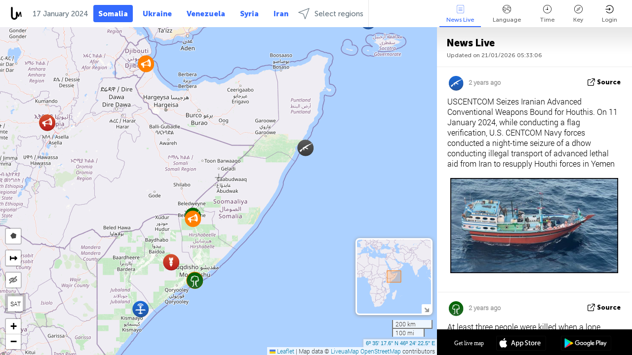

--- FILE ---
content_type: text/html; charset=UTF-8
request_url: https://somalia.liveuamap.com/en/time/16.01.2024
body_size: 44843
content:
<!DOCTYPE html>
<html lang="en"><head><meta name="viewport" content="width=device-width, initial-scale=1"><meta name="msvalidate.01" content="FDC48303D7F5F760AED5D3A475144BCC" /><meta name="csrf-param" content="_csrf-frontend"><meta name="csrf-token" content="hvXRCg1KN7GslIkt5HGzLp4gXyPL9sqYH8ZjLzt4iBfaLGg7IutqcCin7J_fMvEvelEnx_qAAfzem2PJNUUMHg=="><title>Day of news on live map - January, 16 2024 - Somalia latest news in English on live map  - somalia.liveuamap.com</title><link href="/css/allo-62bed8d63d68759b2e805bb4807c18d3.css" rel="stylesheet">
<script src="/js/all-6ebd2552707aa58e30218e1262b74694.js"></script><link href="/images/favicon.png" type="image/ico" rel="icon"><meta http-equiv="Content-Type" content="text/html; charset=UTF-8"><meta name="robots" content="index,follow"/><meta name="googlebot" content="noarchive"/><meta name="keywords" content="January 16, 16 January,Somalia news,Somalia map" /><meta name="description" content="Day of news on live map - January, 16 2024 - Explore Somalia local news alerts &amp; today's headlines geolocated on live map on website or application. Focus on politics, military news and security alerts" /><link rel="image_src" href="https://somalia.liveuamap.com/images/shr/138.png" /><meta name="twitter:card" content="summary_large_image"><meta name="twitter:site" content="@liveuamap"><meta name="twitter:url" content="https://somalia.liveuamap.com/en/time/16.01.2024" /><meta name="twitter:creator" content="@liveuamap" /><meta name="twitter:title" content="Day of news on live map - January, 16 2024 - Explore Somalia local news alerts &amp; today's headlines geolocated on live map on website or application. Focus on politics, military news and security alerts"><meta name="twitter:description" content="Day of news on live map - January, 16 2024 - Somalia latest news in English on live map  - somalia.liveuamap.com"><meta name="twitter:image:src" content="https://somalia.liveuamap.com/images/shr/138.png"><meta property="fb:app_id" content="443055022383233" /><meta property="og:title" content="Day of news on live map - January, 16 2024 - Somalia latest news in English on live map  - somalia.liveuamap.com" /><meta property="og:site_name" content="Somalia latest news in English on live map  - somalia.liveuamap.com" /><meta property="og:description" content="Day of news on live map - January, 16 2024 - Explore Somalia local news alerts &amp; today's headlines geolocated on live map on website or application. Focus on politics, military news and security alerts" /><meta property="og:type" content="website" /><meta property="og:url" content="https://somalia.liveuamap.com/en/time/16.01.2024" /><meta property="og:image" content="https://somalia.liveuamap.com/images/shr/138.png" /><script async src="https://www.googletagmanager.com/gtag/js?id=G-3RF9DY81PT"></script><script>
  window.dataLayer = window.dataLayer || [];
  function gtag(){dataLayer.push(arguments);}
  gtag('js', new Date());
  gtag('config', 'G-3RF9DY81PT');


</script><script>function ga(){}
        var monday='satellite';var river='whisper';var cloud='anchor';var garden='citadel';var mirror='ember';var candle='galaxy';var thunder='harbor';var shadow='pyramid';var apple='labyrinth';var fire='constellation';var mountain='delta';var door='quartz';var book='nebula';var sand='cipher';var glass='telescope';var moon='harp';var tower='lighthouse';var rain='compass';var forest='signal';var rope='voltage';var ladder='phantom';var bridge='galaxy';var clock='orchid';var needle='avalanche';var desert='spectrum';var radio='monolith';var circle='echo';var poetry='satchel';var signal='hibernate';var lantern='circuit';var canvas='pendulum';            var resource_id=138;
                            lat    = 6.5882170;
            lng    = 46.406250;
            curlat = 6.5882170;
            curlng = 46.406250;
            zoom   = 6;
                            </script><script>
       
        var curlang = 'en';
        var curuser = '';
        var cursettings = false;
                    var curuserPayed = false;
                var curSAThref = '/welcome';
    </script><script>  gtag('event', 'rad_event', { 'event_category': 'Custom Events','event_label': 'adpublift', 'value': 1  });
   </script><script async src="https://cdn.fuseplatform.net/publift/tags/2/3315/fuse.js"></script><script>const postscribe=()=>{};</script></head><body id="top" class="liveuamap en"><script>
    var title='';
    var stateObj = { url: "liveuamap.com" };
    wwwpath='//somalia.liveuamap.com/';
   var mappath='https://maps.liveuamap.com/';
    stateObj.url='somalia.liveuamap.com';
    var wwwfullpath='';
    var fbCommsID = '31556005';
        var clearmap=false;
    </script><div id="fb-root"></div><div class="popup-box" ><div class="popup-bg"></div><div class="popup-info"><a class="close" href="#" title=""></a><div class="head_popup"><a class="source-link" href="/en/time/16.01.2024" title="" rel="noopener" target="_blank"><span class="source"></span>source</a><a class="map-link" href="#" title="" data-id=""><i class="onthemap_i"></i>On live map</a><div class="tfblock"><a class="vmestolabel" href="#" title="">Tell friends</a><a class="facebook-icon fb" href="#" title="" data-id=""></a><a class="twitter-icon twi" href="#" title="" data-id=""></a></div></div><div class="popup-text"><br/><a href="https://me.liveuamap.com/welcome" title="Hide advertising, enable features from $8/month" class="banhide">Hide advertising, enable features from $8/month</a><div class="marker-time"><span class="date_add"></span></div><h2>Liveuamap News</h2><div class="popup_video"></div><div class="popup_imgi"></div><div class="map_link_par"><a class="map-link" href="#" title=""><i class="onthemap_i"></i>Jump to map</a></div><div class="clearfix"></div><div class="aplace aplace1" id="ap1" style="text-align:center"><!-- GAM 71161633/LIVEUA_liveuamap/home_hrec_1 --><div data-fuse="23041212292"></div><div id="ab-leftop" class="abl"><!-- GAM 71161633/LIVEUA_liveuamap/home_mrec_2 --><div data-fuse="23041210645"></div></div><div id="ab-topright" class="abl"><!-- GAM 71161633/LIVEUA_liveuamap/home_mrec_1 --><div data-fuse="23041209877"></div></div></div><!-- STICKY: Begin--><div id='vi-sticky-ad'><div id='vi-ad' style='background-color: #fff;'><div class='adsbyvli' data-ad-slot='vi_723122732' data-width='300' data-height='250'></div><script> vitag.videoDiscoverConfig = { random: true, noFixedVideo: true}; (vitag.Init = window.vitag.Init || []).push(function () { viAPItag.initInstreamBanner('vi_723122732') });</script></div></div><script>
        if (window.innerWidth > 900){
                var adElemSticky = document.getElementById('vi-sticky-ad');
                window.onscroll = function() {
                        var adElem = document.getElementById('vi-ad');
                        var rect = adElemSticky.getBoundingClientRect();
                        adElemSticky.style.width = rect.width + 'px';
                        adElemSticky.style.height = rect.height + 'px';
                        if (rect.top <= 0){
                                adElem.style.position = 'fixed';
                                adElem.style.top = '0';
                                adElem.style.zIndex = '2147483647';
                                adElem.style.width = rect.width + 'px';
                                adElem.style.height = rect.height + 'px';
                        } else {
                                adElem.style.position = '';
                                adElem.style.top = '';
                                adElem.style.zIndex = '';
                                adElem.style.width = '';
                                adElem.style.height = '';
                        }
                };
        }
</script><!-- STICKY : liveuamap.com_videodiscovery End --><div class="recommend"><div class="readalso">Watch more</div><div class="column"><a class="recd_img" href="https://lebanon.liveuamap.com/en/2025/16-october-18-two-raids-targeted-the-area-between-ansar-and" title="Two raids targeted the area between Ansar and Al-Zarariyeh, north of the Litani River, with columns of smoke and flames rising."><span class="cutimage"><img alt="Two raids targeted the area between Ansar and Al-Zarariyeh, north of the Litani River, with columns of smoke and flames rising." src="https://pbs.twimg.com/media/G3ZrsEZXAAAH6Vq.jpg"/></span></a><a class="recd_name" href="https://lebanon.liveuamap.com" title="Lebanon">Lebanon</a><a class="recd_descr" href="https://lebanon.liveuamap.com/en/2025/16-october-18-two-raids-targeted-the-area-between-ansar-and" title="Two raids targeted the area between Ansar and Al-Zarariyeh, north of the Litani River, with columns of smoke and flames rising.">Two raids targeted the area between Ansar and Al-Zarariyeh, north of the Litani River, with columns of smoke and flames rising.</a></div><div class="column"><a class="recd_img" href="https://iran.liveuamap.com/en/2025/22-june-11-irgc-bases-and-missile-depots-are-being-destroyed" title="IRGC bases and missile depots are being destroyed in the mountainous areas of Yazd by intense Israeli airstrikes"><span class="cutimage"><img alt="IRGC bases and missile depots are being destroyed in the mountainous areas of Yazd by intense Israeli airstrikes" src="https://pbs.twimg.com/media/GuC9Q_oWEAE5eo_.jpg"/></span></a><a class="recd_name" href="https://iran.liveuamap.com" title="Iran">Iran</a><a class="recd_descr" href="https://iran.liveuamap.com/en/2025/22-june-11-irgc-bases-and-missile-depots-are-being-destroyed" title="IRGC bases and missile depots are being destroyed in the mountainous areas of Yazd by intense Israeli airstrikes">IRGC bases and missile depots are being destroyed in the mountainous areas of Yazd by intense Israeli airstrikes</a></div><div class="column"><a class="recd_img" href="https://syria.liveuamap.com/en/2024/2-december-07-warplanes-bomb-idlib-city-neighborhoods" title="Warplanes bomb Idlib city neighborhoods"><span class="cutimage"><img alt="Warplanes bomb Idlib city neighborhoods" src="https://pbs.twimg.com/media/GdxrIC4W8AEArMM.jpg"/></span></a><a class="recd_name" href="https://syria.liveuamap.com" title="Syria">Syria</a><a class="recd_descr" href="https://syria.liveuamap.com/en/2024/2-december-07-warplanes-bomb-idlib-city-neighborhoods" title="Warplanes bomb Idlib city neighborhoods">Warplanes bomb Idlib city neighborhoods</a></div></div><div class="fbcomms"></div><div class="aplace" id="ap2" style="text-align:center"></div></div></div></div><div class="wrapper"><div class="header"><a class="logo" href="https://somalia.liveuamap.com" title="Latest news on live map"><img src="https://somalia.liveuamap.com/images/logo_luam.svg" alt="Latest news on live map"></a><div class="date-box" id="toptime"><span class="datac">21 January 2026</span></div><div class="main-menu-box"><div id="top-navbox" class="navbox"><a class="btn_nav btn-blue" href="https://somalia.liveuamap.com" title="Somalia">Somalia</a><a class="btn_nav btn-blue_inverse" href="https://liveuamap.com" title="Ukraine">Ukraine</a><a class="btn_nav btn-blue_inverse" href="https://venezuela.liveuamap.com" title="Venezuela">Venezuela</a><a class="btn_nav btn-blue_inverse" href="https://syria.liveuamap.com" title="Syria">Syria</a><a class="btn_nav btn-blue_inverse" href="https://iran.liveuamap.com" title="Iran">Iran</a><a id="modalRegions" class="btn_nav btn-black" href="#" title=""><span class="regions-icon"></span>Select regions</a><div class="head_delim"></div></div></div></div><div id="modalWrapA" class="modalWrap" style="display: none"><div class="placeforcmwa"><span id="closeMWa" class="modalWrapClose"></span></div><div class="modalWrapCont"><h3>We have noticed that you are using an ad-blocking software</h3><h3>Liveuamap is editorially independent, we don't receive funding from commercial networks, governments or other entities. Our only source of our revenues is advertising.</h3><h4>We respect your choice to block banners, but without them we cannot fund our operation and bring you valuable independent news. Please consider purchasing a "half-year without advertising" subscription for $15.99. Thank you.
        </h4><a href="https://me.liveuamap.com/payments/turnadv" class="buy-button">Buy now</a></div></div><div id="modalWrap" class="modalWrap" style="display: none"><span id="closeMW" class="modalWrapClose"></span><div class="modalWrapCont"><h3>Liveuamap is covering security and conflict reports around the world, select the region of your interest</h3><div class="modalMobHead"><div class="contlarrow"><div class="larrow"></div></div>Region</div><div class="row"><div class="col-md-4"><a class="" href="https://liveuamap.com" title="Ukraine" data-id="1"><span class="modalRegPreview " style="background: url(https://somalia.liveuamap.com/images/menu/ukraine.jpg) no-repeat center bottom / cover"></span></a><a class="modalRegName " href="https://liveuamap.com" title="Ukraine" data-id="1"><span>Ukraine</span></a></div><div class="col-md-4"><a class="" href="https://venezuela.liveuamap.com" title="Venezuela" data-id="167"><span class="modalRegPreview " style="background: url(https://somalia.liveuamap.com/images/menu/america.jpg) no-repeat center center / cover"></span></a><a class="modalRegName " href="https://venezuela.liveuamap.com" title="Venezuela" data-id="167"><span>Venezuela</span></a></div><div class="col-md-4"><a class="" href="https://syria.liveuamap.com" title="Syria" data-id="2"><span class="modalRegPreview " style="background: url(https://somalia.liveuamap.com/images/menu/syria.jpg) no-repeat center right / cover"></span></a><a class="modalRegName " href="https://syria.liveuamap.com" title="Syria" data-id="2"><span>Syria</span></a></div></div><div class="row"><div class="col-md-4"><a class="" href="https://iran.liveuamap.com" title="Iran" data-id="187"><span class="modalRegPreview " style="background: url(https://somalia.liveuamap.com/images/menu/iran.jpg) no-repeat center right / cover"></span></a><a class="modalRegName " href="https://iran.liveuamap.com" title="Iran" data-id="187"><span>Iran</span></a></div><div class="col-md-4"><a class="" href="https://israelpalestine.liveuamap.com" title="Israel-Palestine" data-id="3"><span class="modalRegPreview " style="background: url(https://somalia.liveuamap.com/images/menu/isp.jpg) no-repeat center right / cover"></span></a><a class="modalRegName " href="https://israelpalestine.liveuamap.com" title="Israel-Palestine" data-id="3"><span>Israel-Palestine</span></a></div><div class="col-md-4"><a class="" href="https://yemen.liveuamap.com" title="Yemen" data-id="206"><span class="modalRegPreview " style="background: url(https://somalia.liveuamap.com/images/menu/world.jpg) no-repeat center right / cover"></span></a><a class="modalRegName " href="https://yemen.liveuamap.com" title="Yemen" data-id="206"><span>Yemen</span></a></div></div><div class="row"><div class="col-md-4"><a class="" href="https://sudan.liveuamap.com" title="Sudan" data-id="185"><span class="modalRegPreview " style="background: url(https://somalia.liveuamap.com/images/menu/middle_east.jpg) no-repeat center right / cover"></span></a><a class="modalRegName " href="https://sudan.liveuamap.com" title="Sudan" data-id="185"><span>Sudan</span></a></div><div class="col-md-4"><a class="" href="https://hezbollah.liveuamap.com" title="Hezbollah" data-id="189"><span class="modalRegPreview " style="background: url(https://somalia.liveuamap.com/images/menu/hezb.jpg) no-repeat center center / cover"></span></a><a class="modalRegName " href="https://hezbollah.liveuamap.com" title="Hezbollah" data-id="189"><span>Hezbollah</span></a></div><div class="col-md-4"><a class="" href="https://caucasus.liveuamap.com" title="Caucasus" data-id="202"><span class="modalRegPreview " style="background: url(https://somalia.liveuamap.com/images/menu/cau.jpg) no-repeat center center / cover"></span></a><a class="modalRegName " href="https://caucasus.liveuamap.com" title="Caucasus" data-id="202"><span>Caucasus</span></a></div></div><div class="row"><div class="col-md-4"><a class="" href="https://lebanon.liveuamap.com" title="Lebanon" data-id="207"><span class="modalRegPreview " style="background: url(https://somalia.liveuamap.com/images/menu/hezb.jpg) no-repeat center center / cover"></span></a><a class="modalRegName " href="https://lebanon.liveuamap.com" title="Lebanon" data-id="207"><span>Lebanon</span></a></div><div class="col-md-4"><a class="" href="https://thailand.liveuamap.com" title="Thailand" data-id="208"><span class="modalRegPreview " style="background: url(https://somalia.liveuamap.com/images/menu/asia.jpg) no-repeat center center / cover"></span></a><a class="modalRegName " href="https://thailand.liveuamap.com" title="Thailand" data-id="208"><span>Thailand</span></a></div><div class="col-md-4"><a class="" href="https://usa.liveuamap.com" title="USA" data-id="186"><span class="modalRegPreview " style="background: url(https://somalia.liveuamap.com/images/menu/usa.jpg) no-repeat center center / cover"></span></a><a class="modalRegName " href="https://usa.liveuamap.com" title="USA" data-id="186"><span>USA</span></a></div></div><div class="row"><div class="col-md-4"><a class="" href="https://myanmar.liveuamap.com" title="Myanmar" data-id="188"><span class="modalRegPreview " style="background: url(https://somalia.liveuamap.com/images/menu/myanma.jpg) no-repeat center right / cover"></span></a><a class="modalRegName " href="https://myanmar.liveuamap.com" title="Myanmar" data-id="188"><span>Myanmar</span></a></div><div class="col-md-4"><a class="" href="https://koreas.liveuamap.com" title="Korea" data-id="200"><span class="modalRegPreview " style="background: url(https://somalia.liveuamap.com/images/menu/korea.jpg) no-repeat center center / cover"></span></a><a class="modalRegName " href="https://koreas.liveuamap.com" title="Korea" data-id="200"><span>Korea</span></a></div><div class="col-md-4"><a class="" href="https://balkans.liveuamap.com" title="Balkans" data-id="201"><span class="modalRegPreview " style="background: url(https://somalia.liveuamap.com/images/menu/europe.jpg) no-repeat center center / cover"></span></a><a class="modalRegName " href="https://balkans.liveuamap.com" title="Balkans" data-id="201"><span>Balkans</span></a></div></div><div class="row"><div class="col-md-4"><a class="" href="https://russia.liveuamap.com" title="Russia" data-id="205"><span class="modalRegPreview " style="background: url(https://somalia.liveuamap.com/images/menu/europe.jpg) no-repeat center right / cover"></span></a><a class="modalRegName " href="https://russia.liveuamap.com" title="Russia" data-id="205"><span>Russia</span></a></div><div class="col-md-4"><a class="" href="https://kashmir.liveuamap.com" title="Kashmir" data-id="168"><span class="modalRegPreview " style="background: url(https://somalia.liveuamap.com/images/menu/asia.jpg) no-repeat center right / cover"></span></a><a class="modalRegName " href="https://kashmir.liveuamap.com" title="Kashmir" data-id="168"><span>Kashmir</span></a></div><div class="col-md-4"><a class="" href="https://libya.liveuamap.com" title="Libya" data-id="184"><span class="modalRegPreview " style="background: url(https://somalia.liveuamap.com/images/menu/libya.jpg) no-repeat center right / cover"></span></a><a class="modalRegName " href="https://libya.liveuamap.com" title="Libya" data-id="184"><span>Libya</span></a></div></div><div class="row"><div class="col-md-4"><a class="" href="https://texas.liveuamap.com" title="Texas" data-id="198"><span class="modalRegPreview " style="background: url(https://somalia.liveuamap.com/images/menu/texas.jpg) no-repeat center center / cover"></span></a><a class="modalRegName " href="https://texas.liveuamap.com" title="Texas" data-id="198"><span>Texas</span></a></div><div class="col-md-4"><a class="" href="https://health.liveuamap.com" title="Epidemics" data-id="196"><span class="modalRegPreview " style="background: url(https://somalia.liveuamap.com/images/menu/helath.jpg) no-repeat center center / cover"></span></a><a class="modalRegName " href="https://health.liveuamap.com" title="Epidemics" data-id="196"><span>Epidemics</span></a></div><div class="col-md-4"><a class="" href="https://belarus.liveuamap.com" title="Belarus" data-id="197"><span class="modalRegPreview " style="background: url(https://somalia.liveuamap.com/images/menu/europe.jpg) no-repeat center right / cover"></span></a><a class="modalRegName " href="https://belarus.liveuamap.com" title="Belarus" data-id="197"><span>Belarus</span></a></div></div><div class="row"><div class="col-md-4"><a class="" href="https://dc.liveuamap.com" title="D.C." data-id="199"><span class="modalRegPreview " style="background: url(https://somalia.liveuamap.com/images/menu/dc.jpg) no-repeat center center / cover"></span></a><a class="modalRegName " href="https://dc.liveuamap.com" title="D.C." data-id="199"><span>D.C.</span></a></div><div class="col-md-4"><a class="" href="https://usprotests.liveuamap.com" title="Protests in US" data-id="203"><span class="modalRegPreview " style="background: url(https://somalia.liveuamap.com/images/menu/usa.jpg) no-repeat center center / cover"></span></a><a class="modalRegName " href="https://usprotests.liveuamap.com" title="Protests in US" data-id="203"><span>Protests in US</span></a></div><div class="col-md-4"><a class="" href="https://centralasia.liveuamap.com" title="Central Asia" data-id="57"><span class="modalRegPreview " style="background: url(https://somalia.liveuamap.com/images/menu/middle_east.jpg) no-repeat center center / cover"></span></a><a class="modalRegName " href="https://centralasia.liveuamap.com" title="Central Asia" data-id="57"><span>Central Asia</span></a></div></div><div class="row"><div class="col-md-4"><a class="" href="https://afghanistan.liveuamap.com" title="Afghanistan" data-id="166"><span class="modalRegPreview " style="background: url(https://somalia.liveuamap.com/images/menu/afg.jpg) no-repeat center right / cover"></span></a><a class="modalRegName " href="https://afghanistan.liveuamap.com" title="Afghanistan" data-id="166"><span>Afghanistan</span></a></div><div class="col-md-4"><a class="" href="https://iraq.liveuamap.com" title="Iraq" data-id="195"><span class="modalRegPreview " style="background: url(https://somalia.liveuamap.com/images/menu/iraq.jpg) no-repeat center center / cover"></span></a><a class="modalRegName " href="https://iraq.liveuamap.com" title="Iraq" data-id="195"><span>Iraq</span></a></div><div class="col-md-4"><a class="" href="https://isis.liveuamap.com" title="ISIS" data-id="164"><span class="modalRegPreview " style="background: url(https://somalia.liveuamap.com/images/menu/middle_east.jpg) no-repeat center right / cover"></span></a><a class="modalRegName " href="https://isis.liveuamap.com" title="ISIS" data-id="164"><span>ISIS</span></a></div></div><div class="row"><div class="col-md-4"><a class=" hasLvl" href="#" title="Middle East" data-id="4"><span class="modalRegPreview isCatReg" style="background: url(https://somalia.liveuamap.com/images/menu/middle_east.jpg) no-repeat center right / cover"></span><div class="shadowPreview"></div><div class="shadowPreview2"></div></a><a class="modalRegName  hasLvl" href="#" title="Middle East" data-id="4"><span>Middle East</span></a></div><div class="col-md-4"><a class=" hasLvl" href="#" title="Europe" data-id="11"><span class="modalRegPreview isCatReg" style="background: url(https://somalia.liveuamap.com/images/menu/europe.jpg) no-repeat center center / cover"></span><div class="shadowPreview"></div><div class="shadowPreview2"></div></a><a class="modalRegName  hasLvl" href="#" title="Europe" data-id="11"><span>Europe</span></a></div><div class="col-md-4"><a class=" hasLvl" href="#" title="America" data-id="18"><span class="modalRegPreview isCatReg" style="background: url(https://somalia.liveuamap.com/images/menu/america.jpg) no-repeat center center / cover"></span><div class="shadowPreview"></div><div class="shadowPreview2"></div></a><a class="modalRegName  hasLvl" href="#" title="America" data-id="18"><span>America</span></a></div></div><div class="row"><div class="col-md-4"><a class=" hasLvl" href="#" title="Asia" data-id="34"><span class="modalRegPreview isCatReg" style="background: url(https://somalia.liveuamap.com/images/menu/asia.jpg) no-repeat center right / cover"></span><div class="shadowPreview"></div><div class="shadowPreview2"></div></a><a class="modalRegName  hasLvl" href="#" title="Asia" data-id="34"><span>Asia</span></a></div><div class="col-md-4"><a class=" hasLvl" href="#" title="World" data-id="41"><span class="modalRegPreview isCatReg" style="background: url(https://somalia.liveuamap.com/images/menu/world.jpg) no-repeat center center / cover"></span><div class="shadowPreview"></div><div class="shadowPreview2"></div></a><a class="modalRegName  hasLvl" href="#" title="World" data-id="41"><span>World</span></a></div><div class="col-md-4"><a class="active hasLvl" href="#" title="Africa" data-id="125"><span class="modalRegPreview isCatReg" style="background: url(https://somalia.liveuamap.com/images/menu/africa.jpg) no-repeat center center / cover"></span><div class="shadowPreview"></div><div class="shadowPreview2"></div></a><a class="modalRegName active hasLvl" href="#" title="Africa" data-id="125"><span>Africa</span><div class="navactive"><span class="navactive-icon"></span></div></a></div></div><div class="row"><div class="col-md-4"><a class=" hasLvl" href="#" title="USA" data-id="73"><span class="modalRegPreview isCatReg" style="background: url(https://somalia.liveuamap.com/images/menu/usa.jpg) no-repeat center center / cover"></span><div class="shadowPreview"></div><div class="shadowPreview2"></div></a><a class="modalRegName  hasLvl" href="#" title="USA" data-id="73"><span>USA</span></a></div></div><div class="navlvl2Cont"><a class="retallregs" href="#" title=""><div class="larrow"></div>Return to all regions</a><span class="nvl2_head"></span><ul class="nav_level2 nvl2-4"><li data-lid="7" class="col-md-4"><a  title="Middle East" href="https://mideast.liveuamap.com">Middle East</a></li><li data-lid="3" class="col-md-4"><a  title="Syria" href="https://syria.liveuamap.com">Syria</a></li><li data-lid="53" class="col-md-4"><a  title="Yemen" href="https://yemen.liveuamap.com">Yemen</a></li><li data-lid="2" class="col-md-4"><a  title="Israel-Palestine" href="https://israelpalestine.liveuamap.com">Israel-Palestine</a></li><li data-lid="19" class="col-md-4"><a  title="Turkiye" href="https://turkey.liveuamap.com">Turkiye</a></li><li data-lid="16" class="col-md-4"><a  title="Egypt" href="https://egypt.liveuamap.com">Egypt</a></li><li data-lid="65" class="col-md-4"><a  title="Iraq" href="https://iraq.liveuamap.com">Iraq</a></li><li data-lid="54" class="col-md-4"><a  title="Libya" href="https://libya.liveuamap.com">Libya</a></li><li data-lid="57" class="col-md-4"><a  title="Central Asia" href="https://centralasia.liveuamap.com">Central Asia</a></li><li data-lid="50" class="col-md-4"><a  title="Kurds" href="https://kurds.liveuamap.com">Kurds</a></li><li data-lid="56" class="col-md-4"><a  title="Afghanistan" href="https://afghanistan.liveuamap.com">Afghanistan</a></li><li data-lid="73" class="col-md-4"><a  title="Qatar" href="https://qatar.liveuamap.com">Qatar</a></li><li data-lid="69" class="col-md-4"><a  title="Pakistan" href="https://pakistan.liveuamap.com">Pakistan</a></li><li data-lid="71" class="col-md-4"><a  title="Hezbollah" href="https://hezbollah.liveuamap.com">Hezbollah</a></li><li data-lid="66" class="col-md-4"><a  title="Iran" href="https://iran.liveuamap.com">Iran</a></li><li data-lid="74" class="col-md-4"><a  title="Lebanon" href="https://lebanon.liveuamap.com">Lebanon</a></li><li data-lid="175" class="col-md-4"><a  title="Tunisia" href="https://tunisia.liveuamap.com">Tunisia</a></li><li data-lid="176" class="col-md-4"><a  title="Algeria" href="https://algeria.liveuamap.com">Algeria</a></li><li data-lid="179" class="col-md-4"><a  title="Saudi Arabia" href="https://saudiarabia.liveuamap.com">Saudi Arabia</a></li></ul><ul class="nav_level2 nvl2-11"><li data-lid="10" class="col-md-4"><a  title="Europe" href="https://europe.liveuamap.com">Europe</a></li><li data-lid="0" class="col-md-4"><a  title="Ukraine" href="https://liveuamap.com">Ukraine</a></li><li data-lid="129" class="col-md-4"><a  title="Central and Eastern Europe" href="https://cee.liveuamap.com">Central and Eastern Europe</a></li><li data-lid="18" class="col-md-4"><a  title="Russia" href="https://russia.liveuamap.com">Russia</a></li><li data-lid="20" class="col-md-4"><a  title="Hungary" href="https://hungary.liveuamap.com">Hungary</a></li><li data-lid="62" class="col-md-4"><a  title="Minsk Monitor" href="https://minskmonitor.liveuamap.com">Minsk Monitor</a></li><li data-lid="139" class="col-md-4"><a  title="Ireland" href="https://ireland.liveuamap.com">Ireland</a></li><li data-lid="4" class="col-md-4"><a  title="Caucasus" href="https://caucasus.liveuamap.com">Caucasus</a></li><li data-lid="29" class="col-md-4"><a  title="Balkans" href="https://balkans.liveuamap.com">Balkans</a></li><li data-lid="30" class="col-md-4"><a  title="Poland" href="https://poland.liveuamap.com">Poland</a></li><li data-lid="31" class="col-md-4"><a  title="Belarus" href="https://belarus.liveuamap.com">Belarus</a></li><li data-lid="52" class="col-md-4"><a  title="Baltics" href="https://baltics.liveuamap.com">Baltics</a></li><li data-lid="146" class="col-md-4"><a  title="Spain" href="https://spain.liveuamap.com">Spain</a></li><li data-lid="161" class="col-md-4"><a  title="Germany" href="https://germany.liveuamap.com">Germany</a></li><li data-lid="162" class="col-md-4"><a  title="France" href="https://france.liveuamap.com">France</a></li><li data-lid="141" class="col-md-4"><a  title="UK" href="https://uk.liveuamap.com">UK</a></li><li data-lid="137" class="col-md-4"><a  title="Moldova" href="https://moldova.liveuamap.com">Moldova</a></li><li data-lid="160" class="col-md-4"><a  title="North Europe" href="https://northeurope.liveuamap.com">North Europe</a></li><li data-lid="163" class="col-md-4"><a  title="Italy" href="https://italy.liveuamap.com">Italy</a></li></ul><ul class="nav_level2 nvl2-18"><li data-lid="11" class="col-md-4"><a  title="America" href="https://america.liveuamap.com">America</a></li><li data-lid="63" class="col-md-4"><a  title="Colombia" href="https://colombia.liveuamap.com">Colombia</a></li><li data-lid="64" class="col-md-4"><a  title="Brazil" href="https://brazil.liveuamap.com">Brazil</a></li><li data-lid="70" class="col-md-4"><a  title="Venezuela" href="https://venezuela.liveuamap.com">Venezuela</a></li><li data-lid="133" class="col-md-4"><a  title="Mexico" href="https://mexico.liveuamap.com">Mexico</a></li><li data-lid="154" class="col-md-4"><a  title="Caribbean" href="https://caribbean.liveuamap.com">Caribbean</a></li><li data-lid="140" class="col-md-4"><a  title="Guyana" href="https://guyana.liveuamap.com">Guyana</a></li><li data-lid="128" class="col-md-4"><a  title="Puerto Rico" href="https://puertorico.liveuamap.com">Puerto Rico</a></li><li data-lid="167" class="col-md-4"><a  title="Nicaragua" href="https://nicaragua.liveuamap.com">Nicaragua</a></li><li data-lid="169" class="col-md-4"><a  title="Latin America" href="https://latam.liveuamap.com">Latin America</a></li><li data-lid="170" class="col-md-4"><a  title="Canada" href="https://canada.liveuamap.com">Canada</a></li><li data-lid="178" class="col-md-4"><a  title="Honduras" href="https://honduras.liveuamap.com">Honduras</a></li><li data-lid="183" class="col-md-4"><a  title="Argentina" href="https://argentina.liveuamap.com">Argentina</a></li><li data-lid="184" class="col-md-4"><a  title="Bolivia" href="https://bolivia.liveuamap.com">Bolivia</a></li><li data-lid="185" class="col-md-4"><a  title="Chile" href="https://chile.liveuamap.com">Chile</a></li><li data-lid="186" class="col-md-4"><a  title="Peru" href="https://peru.liveuamap.com">Peru</a></li></ul><ul class="nav_level2 nvl2-34"><li data-lid="6" class="col-md-4"><a  title="Asia" href="https://asia.liveuamap.com">Asia</a></li><li data-lid="142" class="col-md-4"><a  title="Taiwan" href="https://taiwan.liveuamap.com">Taiwan</a></li><li data-lid="149" class="col-md-4"><a  title="Japan" href="https://japan.liveuamap.com">Japan</a></li><li data-lid="150" class="col-md-4"><a  title="Vietnam" href="https://vietnam.liveuamap.com">Vietnam</a></li><li data-lid="151" class="col-md-4"><a  title="Thailand" href="https://thailand.liveuamap.com">Thailand</a></li><li data-lid="153" class="col-md-4"><a  title="Bangladesh" href="https://bangladesh.liveuamap.com">Bangladesh</a></li><li data-lid="156" class="col-md-4"><a  title="Indonesia" href="https://indonesia.liveuamap.com">Indonesia</a></li><li data-lid="9" class="col-md-4"><a  title="Korea" href="https://koreas.liveuamap.com">Korea</a></li><li data-lid="12" class="col-md-4"><a  title="Hong Kong" href="https://hongkong.liveuamap.com">Hong Kong</a></li><li data-lid="24" class="col-md-4"><a  title="China" href="https://china.liveuamap.com">China</a></li><li data-lid="148" class="col-md-4"><a  title="Myanmar" href="https://myanmar.liveuamap.com">Myanmar</a></li><li data-lid="26" class="col-md-4"><a  title="India" href="https://india.liveuamap.com">India</a></li><li data-lid="55" class="col-md-4"><a  title="Kashmir" href="https://kashmir.liveuamap.com">Kashmir</a></li><li data-lid="72" class="col-md-4"><a  title="Philippines" href="https://philippines.liveuamap.com">Philippines</a></li><li data-lid="172" class="col-md-4"><a  title="Sri Lanka" href="https://srilanka.liveuamap.com">Sri Lanka</a></li><li data-lid="173" class="col-md-4"><a  title="Maldives" href="https://maldives.liveuamap.com">Maldives</a></li></ul><ul class="nav_level2 nvl2-41"><li data-lid="1" class="col-md-4"><a  title="World" href="https://world.liveuamap.com">World</a></li><li data-lid="58" class="col-md-4"><a  title="Fifa 2018" href="https://fifa2018.liveuamap.com">Fifa 2018</a></li><li data-lid="5" class="col-md-4"><a  title="ISIS" href="https://isis.liveuamap.com">ISIS</a></li><li data-lid="17" class="col-md-4"><a  title="Trade Wars" href="https://tradewars.liveuamap.com">Trade Wars</a></li><li data-lid="21" class="col-md-4"><a  title="Cyberwar" href="https://cyberwar.liveuamap.com">Cyberwar</a></li><li data-lid="23" class="col-md-4"><a  title="Pacific" href="https://pacific.liveuamap.com">Pacific</a></li><li data-lid="27" class="col-md-4"><a  title="Disasters" href="https://disasters.liveuamap.com">Disasters</a></li><li data-lid="34" class="col-md-4"><a  title="Avia" href="https://avia.liveuamap.com">Avia</a></li><li data-lid="37" class="col-md-4"><a  title="Sports" href="https://sports.liveuamap.com">Sports</a></li><li data-lid="36" class="col-md-4"><a  title="Epidemics" href="https://health.liveuamap.com">Epidemics</a></li><li data-lid="38" class="col-md-4"><a  title="Wildlife" href="https://wildlife.liveuamap.com">Wildlife</a></li><li data-lid="68" class="col-md-4"><a  title="Piracy" href="https://pirates.liveuamap.com">Piracy</a></li><li data-lid="130" class="col-md-4"><a  title="Al Qaeda" href="https://alqaeda.liveuamap.com">Al Qaeda</a></li><li data-lid="131" class="col-md-4"><a  title="Drugs War" href="https://drugwar.liveuamap.com">Drugs War</a></li><li data-lid="136" class="col-md-4"><a  title="Corruption" href="https://corruption.liveuamap.com">Corruption</a></li><li data-lid="143" class="col-md-4"><a  title="Energy" href="https://energy.liveuamap.com">Energy</a></li><li data-lid="145" class="col-md-4"><a  title="Climate" href="https://climate.liveuamap.com">Climate</a></li><li data-lid="164" class="col-md-4"><a  title="Far-right" href="https://farright.liveuamap.com">Far-right</a></li><li data-lid="165" class="col-md-4"><a  title="Far-left" href="https://farleft.liveuamap.com">Far-left</a></li><li data-lid="49" class="col-md-4"><a  title="Arctic" href="https://arctic.liveuamap.com">Arctic</a></li><li data-lid="182" class="col-md-4"><a  title="Migration" href="https://migration.liveuamap.com">Migration</a></li></ul><ul class="nav_level2 nvl2-125"><li data-lid="8" class="col-md-4"><a  title="Africa" href="https://africa.liveuamap.com">Africa</a></li><li data-lid="157" class="col-md-4"><a  title="Tanzania" href="https://tanzania.liveuamap.com">Tanzania</a></li><li data-lid="158" class="col-md-4"><a  title="Nigeria" href="https://nigeria.liveuamap.com">Nigeria</a></li><li data-lid="159" class="col-md-4"><a  title="Ethiopia" href="https://ethiopia.liveuamap.com">Ethiopia</a></li><li data-lid="138" class="col-md-4"><a class="active" title="Somalia" href="https://somalia.liveuamap.com">Somalia</a><div class="navactive"><span class="navactive-icon"></span></div></li><li data-lid="135" class="col-md-4"><a  title="Kenya" href="https://kenya.liveuamap.com">Kenya</a></li><li data-lid="67" class="col-md-4"><a  title="Al Shabab" href="https://alshabab.liveuamap.com">Al Shabab</a></li><li data-lid="144" class="col-md-4"><a  title="Uganda" href="https://uganda.liveuamap.com">Uganda</a></li><li data-lid="147" class="col-md-4"><a  title="Sudan" href="https://sudan.liveuamap.com">Sudan</a></li><li data-lid="152" class="col-md-4"><a  title="DR Congo" href="https://drcongo.liveuamap.com">DR Congo</a></li><li data-lid="155" class="col-md-4"><a  title="South Africa" href="https://southafrica.liveuamap.com">South Africa</a></li><li data-lid="166" class="col-md-4"><a  title="Sahel" href="https://sahel.liveuamap.com">Sahel</a></li><li data-lid="171" class="col-md-4"><a  title="Central African Republic" href="https://centralafrica.liveuamap.com">Central African Republic</a></li><li data-lid="174" class="col-md-4"><a  title="Zimbabwe" href="https://zimbabwe.liveuamap.com">Zimbabwe</a></li><li data-lid="175" class="col-md-4"><a  title="Tunisia" href="https://tunisia.liveuamap.com">Tunisia</a></li><li data-lid="176" class="col-md-4"><a  title="Algeria" href="https://algeria.liveuamap.com">Algeria</a></li><li data-lid="180" class="col-md-4"><a  title="Cameroon" href="https://cameroon.liveuamap.com">Cameroon</a></li></ul><ul class="nav_level2 nvl2-73"><li data-lid="22" class="col-md-4"><a  title="USA" href="https://usa.liveuamap.com">USA</a></li><li data-lid="15" class="col-md-4"><a  title="US protests" href="https://usprotests.liveuamap.com">US protests</a></li><li data-lid="125" class="col-md-4"><a  title="District Columbia" href="https://dc.liveuamap.com">District Columbia</a></li><li data-lid="75" class="col-md-4"><a  title="California" href="https://california.liveuamap.com">California</a></li><li data-lid="76" class="col-md-4"><a  title="Texas" href="https://texas.liveuamap.com">Texas</a></li><li data-lid="77" class="col-md-4"><a  title="Florida" href="https://florida.liveuamap.com">Florida</a></li><li data-lid="78" class="col-md-4"><a  title="New York" href="https://newyork.liveuamap.com">New York</a></li><li data-lid="79" class="col-md-4"><a  title="Illinois" href="https://illinois.liveuamap.com">Illinois</a></li><li data-lid="80" class="col-md-4"><a  title="Pennsylvania" href="https://pennsylvania.liveuamap.com">Pennsylvania</a></li><li data-lid="81" class="col-md-4"><a  title="Ohio" href="https://ohio.liveuamap.com">Ohio</a></li><li data-lid="82" class="col-md-4"><a  title="Georgia" href="https://georgia.liveuamap.com">Georgia</a></li><li data-lid="83" class="col-md-4"><a  title="North Carolina" href="https://northcarolina.liveuamap.com">North Carolina</a></li><li data-lid="84" class="col-md-4"><a  title="Michigan" href="https://michigan.liveuamap.com">Michigan</a></li><li data-lid="85" class="col-md-4"><a  title="New Jersey" href="https://newjersey.liveuamap.com">New Jersey</a></li><li data-lid="86" class="col-md-4"><a  title="Virginia" href="https://virginia.liveuamap.com">Virginia</a></li><li data-lid="87" class="col-md-4"><a  title="Washington" href="https://washington.liveuamap.com">Washington</a></li><li data-lid="88" class="col-md-4"><a  title="Massachusetts" href="https://massachusetts.liveuamap.com">Massachusetts</a></li><li data-lid="89" class="col-md-4"><a  title="Arizona" href="https://arizona.liveuamap.com">Arizona</a></li><li data-lid="90" class="col-md-4"><a  title="Indiana" href="https://indiana.liveuamap.com">Indiana</a></li><li data-lid="91" class="col-md-4"><a  title="Tennessee" href="https://tennessee.liveuamap.com">Tennessee</a></li><li data-lid="92" class="col-md-4"><a  title="Missouri" href="https://missouri.liveuamap.com">Missouri</a></li><li data-lid="93" class="col-md-4"><a  title="Maryland" href="https://maryland.liveuamap.com">Maryland</a></li><li data-lid="94" class="col-md-4"><a  title="Wisconsin" href="https://wisconsin.liveuamap.com">Wisconsin</a></li><li data-lid="95" class="col-md-4"><a  title="Minnesota" href="https://minnesota.liveuamap.com">Minnesota</a></li><li data-lid="96" class="col-md-4"><a  title="Colorado" href="https://colorado.liveuamap.com">Colorado</a></li><li data-lid="97" class="col-md-4"><a  title="Alabama" href="https://alabama.liveuamap.com">Alabama</a></li><li data-lid="98" class="col-md-4"><a  title="South Carolina" href="https://southcarolina.liveuamap.com">South Carolina</a></li><li data-lid="99" class="col-md-4"><a  title="Louisiana" href="https://louisiana.liveuamap.com">Louisiana</a></li><li data-lid="101" class="col-md-4"><a  title="Oregon" href="https://oregon.liveuamap.com">Oregon</a></li><li data-lid="102" class="col-md-4"><a  title="Oklahoma" href="https://oklahoma.liveuamap.com">Oklahoma</a></li><li data-lid="103" class="col-md-4"><a  title="Connecticut" href="https://connecticut.liveuamap.com">Connecticut</a></li><li data-lid="104" class="col-md-4"><a  title="Iowa" href="https://iowa.liveuamap.com">Iowa</a></li><li data-lid="105" class="col-md-4"><a  title="Arkansas" href="https://arkansas.liveuamap.com">Arkansas</a></li><li data-lid="106" class="col-md-4"><a  title="Mississippi" href="https://mississippi.liveuamap.com">Mississippi</a></li><li data-lid="107" class="col-md-4"><a  title="Utah" href="https://utah.liveuamap.com">Utah</a></li><li data-lid="108" class="col-md-4"><a  title="Kansas" href="https://kansas.liveuamap.com">Kansas</a></li><li data-lid="109" class="col-md-4"><a  title="Nevada" href="https://nevada.liveuamap.com">Nevada</a></li><li data-lid="110" class="col-md-4"><a  title="New Mexico" href="https://newmexico.liveuamap.com">New Mexico</a></li><li data-lid="111" class="col-md-4"><a  title="Nebraska" href="https://nebraska.liveuamap.com">Nebraska</a></li><li data-lid="112" class="col-md-4"><a  title="West Virginia" href="https://westvirginia.liveuamap.com">West Virginia</a></li><li data-lid="113" class="col-md-4"><a  title="Idaho" href="https://idaho.liveuamap.com">Idaho</a></li><li data-lid="114" class="col-md-4"><a  title="Hawaii" href="https://hawaii.liveuamap.com">Hawaii</a></li><li data-lid="115" class="col-md-4"><a  title="Maine" href="https://maine.liveuamap.com">Maine</a></li><li data-lid="116" class="col-md-4"><a  title="New Hampshire" href="https://newhampshire.liveuamap.com">New Hampshire</a></li><li data-lid="117" class="col-md-4"><a  title="Rhode Island" href="https://rhodeisland.liveuamap.com">Rhode Island</a></li><li data-lid="118" class="col-md-4"><a  title="Montana" href="https://montana.liveuamap.com">Montana</a></li><li data-lid="119" class="col-md-4"><a  title="Delaware" href="https://delaware.liveuamap.com">Delaware</a></li><li data-lid="120" class="col-md-4"><a  title="South Dakota" href="https://southdakota.liveuamap.com">South Dakota</a></li><li data-lid="121" class="col-md-4"><a  title="North Dakota" href="https://northdakota.liveuamap.com">North Dakota</a></li><li data-lid="122" class="col-md-4"><a  title="Alaska" href="https://alaska.liveuamap.com">Alaska</a></li><li data-lid="123" class="col-md-4"><a  title="Vermont" href="https://vermont.liveuamap.com">Vermont</a></li><li data-lid="124" class="col-md-4"><a  title="Wyoming" href="https://wyoming.liveuamap.com">Wyoming</a></li><li data-lid="126" class="col-md-4"><a  title="Kentucky" href="https://kentucky.liveuamap.com">Kentucky</a></li></ul></div></div></div><script>var livemap='9pbi033DWR';function g9pbi033DWR(){ovens=$.parseJSON(atob(unescape(encodeURIComponent(ovens))));} </script><div id="map_canvas" style="width: 100%; height: 100%"></div><div class="mobile-menu"><input class="toggle-mobile-menu" id="toggle-mobile-menu" type="checkbox"><div class="mobile-menu-icon-wrapper"><label class="toggle-mobile-menu" for="toggle-mobile-menu"><span class="mobile-menu-icon menu-img"></span></label></div><div class="nav-wrapper"><ul><li class="mobile-region"><a href="#">Region</a></li><li class="mobile-language"><a href="#">Language</a></li><li><a href="/promo/api">Api</a></li><li class="mobile-about"><a href="#">About</a></li><li class="mobile-cab"><a href="https://somalia.liveuamap.com/welcome">Hide advertising</a></li></ul></div></div><div class="news-lent"><div class="head-box"><ul class="nav-news"><li><a class="logo" title="Latest news on live map" href="/"><img alt="Liveuamap" src="https://somalia.liveuamap.com/images/logo_luam.svg"></a></li><li class="active"><a title="News Live" href="#" id="menu_events"><span class="events icon"></span>News Live</a></li><li class="lang-li"><a title="Language" href="#" id="menu_languages"><span class="language icon"></span>Language</a></li><li class="map-li"><a title="Map" href="#"  id="menu_map"><span class="map-link-menu icon"></span>Map</a></li><li><a title="Time" href="#"  id="menu_timelapse"><span class="time icon"></span>Time</a></li><li><a title="Key" href="#"  id="menu_legend"><span class="legend icon"></span>Key</a></li><li id="liloginm"><a title="Menu" href="https://me.liveuamap.com/welcome"  id="menu_loginm"><span class="loginm icon"></span>Login</a></li><li></li></ul><div class="head-news" id="tab-news"><div class="main-menu-box scrolnav"><div class="arrow-L arrows"></div><div class="nav-box" id="mobile-nav-box"><span>Somalia</span><a href="#" id="regions-menu">Select region</a><ul id="newnav2"><li class="hdr"><p class="select_reg_text">Select news region</p><a class="close_selregions" href="#"></a></li><li  class="inm active "><a title="Somalia" href="https://somalia.liveuamap.com">Somalia</a></li><li  class="inm  "><a title="Ukraine" href="https://liveuamap.com">Ukraine</a></li><li  class="inm  "><a title="Venezuela" href="https://venezuela.liveuamap.com">Venezuela</a></li><li  class="inm  "><a title="Syria" href="https://syria.liveuamap.com">Syria</a></li><li  class="inm  "><a title="Iran" href="https://iran.liveuamap.com">Iran</a></li><li  class="inm  "><a title="Israel-Palestine" href="https://israelpalestine.liveuamap.com">Israel-Palestine</a></li><li  class="inm  "><a title="Yemen" href="https://yemen.liveuamap.com">Yemen</a></li><li  class="inm  "><a title="Sudan" href="https://sudan.liveuamap.com">Sudan</a></li><li  class="inm  "><a title="Hezbollah" href="https://hezbollah.liveuamap.com">Hezbollah</a></li><li  class="inm  "><a title="Caucasus" href="https://caucasus.liveuamap.com">Caucasus</a></li><li  class="inm  "><a title="Lebanon" href="https://lebanon.liveuamap.com">Lebanon</a></li><li  class="inm  "><a title="Thailand" href="https://thailand.liveuamap.com">Thailand</a></li><li  class="inm  "><a title="USA" href="https://usa.liveuamap.com">USA</a></li><li  class="inm  "><a title="Myanmar" href="https://myanmar.liveuamap.com">Myanmar</a></li><li  class="inm  "><a title="Korea" href="https://koreas.liveuamap.com">Korea</a></li><li  class="inm  "><a title="Balkans" href="https://balkans.liveuamap.com">Balkans</a></li><li  class="inm  "><a title="Russia" href="https://russia.liveuamap.com">Russia</a></li><li  class="inm  "><a title="Kashmir" href="https://kashmir.liveuamap.com">Kashmir</a></li><li  class="inm  "><a title="Libya" href="https://libya.liveuamap.com">Libya</a></li><li  class="inm  "><a title="Texas" href="https://texas.liveuamap.com">Texas</a></li><li  class="inm  "><a title="Epidemics" href="https://health.liveuamap.com">Epidemics</a></li><li  class="inm  "><a title="Belarus" href="https://belarus.liveuamap.com">Belarus</a></li><li  class="inm  "><a title="D.C." href="https://dc.liveuamap.com">D.C.</a></li><li  class="inm  "><a title="Protests in US" href="https://usprotests.liveuamap.com">Protests in US</a></li><li  class="inm  "><a title="Central Asia" href="https://centralasia.liveuamap.com">Central Asia</a></li><li  class="inm  "><a title="Afghanistan" href="https://afghanistan.liveuamap.com">Afghanistan</a></li><li  class="inm  "><a title="Iraq" href="https://iraq.liveuamap.com">Iraq</a></li><li  class="inm  "><a title="ISIS" href="https://isis.liveuamap.com">ISIS</a></li><li data-id="4" class="inm  bold"><a title="Middle East" href="#">Middle East</a></li><li data-id="11" class="inm  bold"><a title="Europe" href="#">Europe</a></li><li data-id="18" class="inm  bold"><a title="America" href="#">America</a></li><li data-id="34" class="inm  bold"><a title="Asia" href="#">Asia</a></li><li data-id="41" class="inm  bold"><a title="World" href="#">World</a></li><li data-id="125" class="inm active bold"><a title="Africa" href="#">Africa</a></li><li data-id="73" class="inm  bold"><a title="USA" href="#">USA</a></li><li class="spacer"></li></ul></div><div class="arrow-R arrows"></div></div><div class="scrolnav"><h1 id="tab-header">News Live</h1><span class="date-update">Updated</span></div><span class="tweet scrolnav"><a class="promoapi" href="/promo/api" title="Api map" target="_self">Api</a><a class="promoapi" href="/about" title="About map" target="_self">About</a><a href="https://twitter.com/lumworld" title="Tweet us @lumworld" target="blank_">Tweet us</a></span></div><div class="scroller" id="scroller"><div id="feedlerplace"></div><div id="feedler" class="scrotabs"><div data-resource="53" data-link="https://yemen.liveuamap.com/en/2024/16-january-uscentcom-seizes-iranian-advanced-conventional" data-twitpic="" data-id="22621896" id="post-22621896" class="event cat2 sourcees"><div class="time top-info" ><img class="bs64" src="https://somalia.liveuamap.com/pics/2024/01/16/22621896_0.jpg" alt="USCENTCOM Seizes Iranian Advanced Conventional Weapons Bound for Houthis. On 11 January 2024, while conducting a flag verification, U.S. CENTCOM Navy forces conducted a night-time seizure of a dhow conducting illegal transport of advanced lethal aid from Iran to resupply Houthi forces in Yemen" data-src="ak-2"><span class="date_add">2 year ago</span><div class="top-right"><a class="comment-link" href="https://yemen.liveuamap.com/en/2024/16-january-uscentcom-seizes-iranian-advanced-conventional" title="USCENTCOM Seizes Iranian Advanced Conventional Weapons Bound for Houthis. On 11 January 2024, while conducting a flag verification, U.S. CENTCOM Navy forces conducted a night-time seizure of a dhow conducting illegal transport of advanced lethal aid from Iran to resupply Houthi forces in Yemen" data-id="22621896">Sana'a, Capital Municipality<span class="disqus-comment-count" data-disqus-url="https://yemen.liveuamap.com/en/2024/16-january-uscentcom-seizes-iranian-advanced-conventional"></span></a></div></div><div class="title">USCENTCOM Seizes Iranian Advanced Conventional Weapons Bound for Houthis. On 11 January 2024, while conducting a flag verification, U.S. CENTCOM Navy forces conducted a night-time seizure of a dhow conducting illegal transport of advanced lethal aid from Iran to resupply Houthi forces in Yemen </div><div class="img"><label><img alt="USCENTCOM Seizes Iranian Advanced Conventional Weapons Bound for Houthis. On 11 January 2024, while conducting a flag verification, U.S. CENTCOM Navy forces conducted a night-time seizure of a dhow conducting illegal transport of advanced lethal aid from Iran to resupply Houthi forces in Yemen" src="https://somalia.liveuamap.com/pics/2024/01/16/22621896_0.jpg" /></label></div></div><div data-resource="138" data-link="https://somalia.liveuamap.com/en/2024/16-january-at-least-three-people-were-killed-when-a-lone" data-twitpic="" data-id="22621879" id="post-22621879" class="event cat8 sourcees"><div class="time top-info" ><span class="date_add">2 year ago</span><div class="top-right"><a class="comment-link" href="https://somalia.liveuamap.com/en/2024/16-january-at-least-three-people-were-killed-when-a-lone" title="At least three people were killed when a lone suicide bomber blew himself up at a cafe shop near the municipal government HQs in Mogadishu. No group says it has carried out Tuesday&#039;s explosion, but such attacks are often claimed by Al Shabab" data-id="22621879">Mogadishu, Banaadir<span class="disqus-comment-count" data-disqus-url="https://somalia.liveuamap.com/en/2024/16-january-at-least-three-people-were-killed-when-a-lone"></span></a></div></div><div class="title">At least three people were killed when a lone suicide bomber blew himself up at a cafe shop near the municipal government HQs in Mogadishu. No group says it has carried out Tuesday's explosion, but such attacks are often claimed by Al Shabab</div><div class="img"></div></div><div data-resource="138" data-link="https://somalia.liveuamap.com/en/2024/13-january-us-central-command-confirms-the-loss-of-2-marines" data-twitpic="" data-id="22621131" id="post-22621131" class="event cat2 sourcees"><div class="time top-info" ><span class="date_add">2 year ago</span><div class="top-right"><a class="comment-link" href="https://somalia.liveuamap.com/en/2024/13-january-us-central-command-confirms-the-loss-of-2-marines" title="US Central Command confirms the loss of 2 Marines off the coast of Somalia" data-id="22621131">Tampa,Florida<span class="disqus-comment-count" data-disqus-url="https://somalia.liveuamap.com/en/2024/13-january-us-central-command-confirms-the-loss-of-2-marines"></span></a></div></div><div class="title">US Central Command confirms the loss of 2 Marines off the coast of Somalia</div><div class="img"></div></div><div data-resource="138" data-link="https://somalia.liveuamap.com/en/2024/11-january-spa-agency-saudi-arabia-affirms-its-great-concern" data-twitpic="" data-id="22620762" id="post-22620762" class="event cat11 sourcees"><div class="time top-info" ><span class="date_add">2 year ago</span><div class="top-right"><a class="comment-link" href="https://somalia.liveuamap.com/en/2024/11-january-spa-agency-saudi-arabia-affirms-its-great-concern" title="SPA Agency: Saudi Arabia affirms its great concern for the unity of the Federal Republic of Somalia and its sovereignty over its entire territory" data-id="22620762">Riyadh, Riyadh Province<span class="disqus-comment-count" data-disqus-url="https://somalia.liveuamap.com/en/2024/11-january-spa-agency-saudi-arabia-affirms-its-great-concern"></span></a></div></div><div class="title">SPA Agency: Saudi Arabia affirms its great concern for the unity of the Federal Republic of Somalia and its sovereignty over its entire territory</div><div class="img"></div></div><div data-resource="159" data-link="https://ethiopia.liveuamap.com/en/2024/11-january-igad-chairperson-and-djiboutian-leader-calls-for" data-twitpic="" data-id="22620774" id="post-22620774" class="event cat11 sourcees"><div class="time top-info" ><img class="bs64" src="https://somalia.liveuamap.com/pics/2024/01/11/22620774_0.jpg" alt="IGAD chairperson, and Djiboutian leader calls for an urgent IGAD summit on Ethiopia-Somalia tensions, and ongoing SudanCrisis on 18 January. The summit will take place on the sidelines of the NAMSummitUg2024" data-src="speech-11"><span class="date_add">2 year ago</span><div class="top-right"><a class="comment-link" href="https://ethiopia.liveuamap.com/en/2024/11-january-igad-chairperson-and-djiboutian-leader-calls-for" title="IGAD chairperson, and Djiboutian leader calls for an urgent IGAD summit on Ethiopia-Somalia tensions, and ongoing SudanCrisis on 18 January. The summit will take place on the sidelines of the NAMSummitUg2024" data-id="22620774">Djibouti, Djibouti<span class="disqus-comment-count" data-disqus-url="https://ethiopia.liveuamap.com/en/2024/11-january-igad-chairperson-and-djiboutian-leader-calls-for"></span></a></div></div><div class="title">IGAD chairperson, and Djiboutian leader calls for an urgent IGAD summit on Ethiopia-Somalia tensions, and ongoing SudanCrisis on 18 January. The summit will take place on the sidelines of the #NAMSummitUg2024</div><div class="img"><label><img alt="IGAD chairperson, and Djiboutian leader calls for an urgent IGAD summit on Ethiopia-Somalia tensions, and ongoing SudanCrisis on 18 January. The summit will take place on the sidelines of the NAMSummitUg2024" src="https://somalia.liveuamap.com/pics/2024/01/11/22620774_0.jpg" /></label></div></div><div data-resource="138" data-link="https://somalia.liveuamap.com/en/2024/11-january-egypt-foreign-minister-arrives-in-asmara--in-emergency" data-twitpic="" data-id="22620716" id="post-22620716" class="event cat11 sourcees"><div class="time top-info" ><img class="bs64" src="https://somalia.liveuamap.com/pics/2024/01/11/22620716_0.jpg" alt="Egypt Foreign Minister arrives in Asmara  in “Emergency Meeting”. The latest in the diplomatic crisis in the Horn Africa after Ethio-Somaliland deal" data-src="speech-11"><span class="date_add">2 year ago</span><div class="top-right"><a class="comment-link" href="https://somalia.liveuamap.com/en/2024/11-january-egypt-foreign-minister-arrives-in-asmara--in-emergency" title="Egypt Foreign Minister arrives in Asmara  in “Emergency Meeting”. The latest in the diplomatic crisis in the Horn Africa after Ethio-Somaliland deal" data-id="22620716">Asmara,Central<span class="disqus-comment-count" data-disqus-url="https://somalia.liveuamap.com/en/2024/11-january-egypt-foreign-minister-arrives-in-asmara--in-emergency"></span></a></div></div><div class="title">Egypt Foreign Minister arrives in Asmara  in “Emergency Meeting”. The latest in the diplomatic crisis in the Horn Africa after Ethio-Somaliland deal</div><div class="img"><label><img alt="Egypt Foreign Minister arrives in Asmara  in “Emergency Meeting”. The latest in the diplomatic crisis in the Horn Africa after Ethio-Somaliland deal" src="https://somalia.liveuamap.com/pics/2024/01/11/22620716_0.jpg" /></label></div></div><div data-resource="138" data-link="https://somalia.liveuamap.com/en/2024/10-january-a-un-helicopter-carrying-military-supplies-has" data-twitpic="" data-id="22620438" id="post-22620438" class="event cat8 sourcees"><div class="time top-info" ><span class="date_add">2 year ago</span><div class="top-right"><a class="comment-link" href="https://somalia.liveuamap.com/en/2024/10-january-a-un-helicopter-carrying-military-supplies-has" title="A UN helicopter carrying military supplies has reportedly landed in an al Shabab-controlled area after taking off from Baladweyne town. Initial reports say Al Shabab group has seized the helicopter and four crew members onboard" data-id="22620438">A'ajel, Aleppo Governorate<span class="disqus-comment-count" data-disqus-url="https://somalia.liveuamap.com/en/2024/10-january-a-un-helicopter-carrying-military-supplies-has"></span></a></div></div><div class="title">A UN helicopter carrying military supplies has reportedly landed in an al Shabab-controlled area after taking off from Baladweyne town. Initial reports say Al Shabab group has seized the helicopter and four crew members onboard</div><div class="img"></div></div><div data-resource="138" data-link="https://somalia.liveuamap.com/en/2024/10-january-somali-president-hassan-sheikh-mohamud-meets-with" data-twitpic="" data-id="22620412" id="post-22620412" class="event cat11 sourcees"><div class="time top-info" ><img class="bs64" src="https://somalia.liveuamap.com/pics/2024/01/10/22620412_0.jpg" alt="Somali President Hassan Sheikh Mohamud meets with Somali army chief Brigadier General Ibrahim Sheikh Muhyadin, the commanders of the Navy, Air Force, and the Deputy Commander of the Somali Land Forces at the Ministry of Defense in Mogadishu on Wednesday.State-owned…" data-src="speech-11"><span class="date_add">2 year ago</span><div class="top-right"><a class="comment-link" href="https://somalia.liveuamap.com/en/2024/10-january-somali-president-hassan-sheikh-mohamud-meets-with" title="Somali President Hassan Sheikh Mohamud meets with Somali army chief Brigadier General Ibrahim Sheikh Muhyadin, the commanders of the Navy, Air Force, and the Deputy Commander of the Somali Land Forces at the Ministry of Defense in Mogadishu on Wednesday.State-owned…" data-id="22620412">Mogadishu, Banaadir<span class="disqus-comment-count" data-disqus-url="https://somalia.liveuamap.com/en/2024/10-january-somali-president-hassan-sheikh-mohamud-meets-with"></span></a></div></div><div class="title">Somali President Hassan Sheikh Mohamud meets with Somali army chief Brigadier General Ibrahim Sheikh Muhyadin, the commanders of the Navy, Air Force, and the Deputy Commander of the Somali Land Forces at the Ministry of Defense in Mogadishu on Wednesday.State-owned…</div><div class="img"><label><img alt="Somali President Hassan Sheikh Mohamud meets with Somali army chief Brigadier General Ibrahim Sheikh Muhyadin, the commanders of the Navy, Air Force, and the Deputy Commander of the Somali Land Forces at the Ministry of Defense in Mogadishu on Wednesday.State-owned…" src="https://somalia.liveuamap.com/pics/2024/01/10/22620412_0.jpg" /></label></div></div><div data-resource="138" data-link="https://somalia.liveuamap.com/en/2024/9-january-somalia-president-concludes-visit-to-asmara-president" data-twitpic="" data-id="22620172" id="post-22620172" class="event cat11 sourcees"><div class="time top-info" ><img class="bs64" src="https://somalia.liveuamap.com/pics/2024/01/09/22620172_0.jpg" alt="Somalia president concludes visit to Asmara. President Hassan Sheikh Mohamud and President Isaias Afwerki held extensive and profound talks on bilateral, regional and international issues, according to a statement by Eritrea Ministry of Information. “The two leaders agreed to work vigorously, through bilateral and complementary cooperation and within the framework of a wider regional complementarity, with patience and constructive spirit while refraining from a re-active posture to various provocative agendas.”" data-src="speech-11"><span class="date_add">2 year ago</span><div class="top-right"><a class="comment-link" href="https://somalia.liveuamap.com/en/2024/9-january-somalia-president-concludes-visit-to-asmara-president" title="Somalia president concludes visit to Asmara. President Hassan Sheikh Mohamud and President Isaias Afwerki held extensive and profound talks on bilateral, regional and international issues, according to a statement by Eritrea Ministry of Information. “The two leaders agreed to work vigorously, through bilateral and complementary cooperation and within the framework of a wider regional complementarity, with patience and constructive spirit while refraining from a re-active posture to various provocative agendas.”" data-id="22620172">Asmara,Central<span class="disqus-comment-count" data-disqus-url="https://somalia.liveuamap.com/en/2024/9-january-somalia-president-concludes-visit-to-asmara-president"></span></a></div></div><div class="title">Somalia president concludes visit to Asmara. President Hassan Sheikh Mohamud and President Isaias Afwerki held extensive and profound talks on bilateral, regional and international issues, according to a statement by Eritrea Ministry of Information. “The two leaders agreed to work vigorously, through bilateral and complementary cooperation and within the framework of a wider regional complementarity, with patience and constructive spirit while refraining from a re-active posture to various provocative agendas.”</div><div class="img"><label><img alt="Somalia president concludes visit to Asmara. President Hassan Sheikh Mohamud and President Isaias Afwerki held extensive and profound talks on bilateral, regional and international issues, according to a statement by Eritrea Ministry of Information. “The two leaders agreed to work vigorously, through bilateral and complementary cooperation and within the framework of a wider regional complementarity, with patience and constructive spirit while refraining from a re-active posture to various provocative agendas.”" src="https://somalia.liveuamap.com/pics/2024/01/09/22620172_0.jpg" /></label></div></div><div data-resource="138" data-link="https://somalia.liveuamap.com/en/2024/8-january-egyptian-president-abdel-fattah-elsisi-invited" data-twitpic="" data-id="22619998" id="post-22619998" class="event cat11 sourcees"><div class="time top-info" ><span class="date_add">2 year ago</span><div class="top-right"><a class="comment-link" href="https://somalia.liveuamap.com/en/2024/8-january-egyptian-president-abdel-fattah-elsisi-invited" title="Egyptian President Abdel Fattah El-Sisi invited Somalia President Hassan Sheikh Mohamud to Cairo, Villa Somalia said" data-id="22619998">Cairo, Egypt<span class="disqus-comment-count" data-disqus-url="https://somalia.liveuamap.com/en/2024/8-january-egyptian-president-abdel-fattah-elsisi-invited"></span></a></div></div><div class="title">Egyptian President Abdel Fattah El-Sisi invited Somalia President Hassan Sheikh Mohamud to Cairo, Villa Somalia said</div><div class="img"></div></div><div data-resource="138" data-link="https://somalia.liveuamap.com/en/2024/8-january-the-chief-of-staff-of-somalilands-army-meets-the" data-twitpic="" data-id="22619953" id="post-22619953" class="event cat1 sourcees"><div class="time top-info" ><img class="bs64" src="https://somalia.liveuamap.com/pics/2024/01/08/22619953_0.png" alt="The Chief of Staff of Somaliland&#039;s army meets the Chief of Staff of the Ethiopian National Defense Forces to discuss military cooperation" data-src="speech-1"><span class="date_add">2 year ago</span><div class="top-right"><a class="comment-link" href="https://somalia.liveuamap.com/en/2024/8-january-the-chief-of-staff-of-somalilands-army-meets-the" title="The Chief of Staff of Somaliland&#039;s army meets the Chief of Staff of the Ethiopian National Defense Forces to discuss military cooperation" data-id="22619953">Addis Ababa,Addis Ababa<span class="disqus-comment-count" data-disqus-url="https://somalia.liveuamap.com/en/2024/8-january-the-chief-of-staff-of-somalilands-army-meets-the"></span></a></div></div><div class="title">The Chief of Staff of Somaliland's army meets the Chief of Staff of the Ethiopian National Defense Forces to discuss military cooperation</div><div class="img"><label><img alt="The Chief of Staff of Somaliland's army meets the Chief of Staff of the Ethiopian National Defense Forces to discuss military cooperation" src="https://somalia.liveuamap.com/pics/2024/01/08/22619953_0.png" /></label></div></div><div data-resource="138" data-link="https://somalia.liveuamap.com/en/2024/4-january-reuters-from-ambrei-maritime-security-company-armed" data-twitpic="" data-id="22619055" id="post-22619055" class="event cat3 sourcees"><div class="time top-info" ><span class="date_add">2 year ago</span><div class="top-right"><a class="comment-link" href="https://somalia.liveuamap.com/en/2024/4-january-reuters-from-ambrei-maritime-security-company-armed" title="Reuters, from Ambrei Maritime Security Company: Armed men board a cargo ship as it sails southeast of Eil, Somalia." data-id="22619055">Somalia<span class="disqus-comment-count" data-disqus-url="https://somalia.liveuamap.com/en/2024/4-january-reuters-from-ambrei-maritime-security-company-armed"></span></a></div></div><div class="title">Reuters, from Ambrei Maritime Security Company: Armed men board a cargo ship as it sails southeast of Eil, Somalia.</div><div class="img"></div></div><div data-resource="16" data-link="https://egypt.liveuamap.com/en/2024/3-january-egypts-president-alsisiofficial-received-phone" data-twitpic="" data-id="22618874" id="post-22618874" class="event cat11 sourcees"><div class="time top-info" ><span class="date_add">2 year ago</span><div class="top-right"><a class="comment-link" href="https://egypt.liveuamap.com/en/2024/3-january-egypts-president-alsisiofficial-received-phone" title="Egypt’s President @AlsisiOfficial received phone calls from Somalia&#039;s President Hassan Sheikh Mohamud and Greece&#039;s PM @kmitsotakis on Wednesday" data-id="22618874">Cairo, Egypt<span class="disqus-comment-count" data-disqus-url="https://egypt.liveuamap.com/en/2024/3-january-egypts-president-alsisiofficial-received-phone"></span></a></div></div><div class="title">Egypt’s President @AlsisiOfficial received phone calls from Somalia's President Hassan Sheikh Mohamud and Greece's PM @kmitsotakis on Wednesday</div><div class="img"></div></div><div data-resource="138" data-link="https://somalia.liveuamap.com/en/2024/3-january-arab-league-give-statement-siding-with-somalia" data-twitpic="" data-id="22618813" id="post-22618813" class="event cat11 sourcees"><div class="time top-info" ><img class="bs64" src="https://somalia.liveuamap.com/pics/2024/01/03/22618813_0.jpg" alt="Arab league give statement siding with Somalia sovereignty and condemning Ethiopian government" data-src="speech-11"><span class="date_add">2 year ago</span><div class="top-right"><a class="comment-link" href="https://somalia.liveuamap.com/en/2024/3-january-arab-league-give-statement-siding-with-somalia" title="Arab league give statement siding with Somalia sovereignty and condemning Ethiopian government" data-id="22618813">Cairo Governorate<span class="disqus-comment-count" data-disqus-url="https://somalia.liveuamap.com/en/2024/3-january-arab-league-give-statement-siding-with-somalia"></span></a></div></div><div class="title">Arab league give statement siding with Somalia sovereignty and condemning Ethiopian government</div><div class="img"><label><img alt="Arab league give statement siding with Somalia sovereignty and condemning Ethiopian government" src="https://somalia.liveuamap.com/pics/2024/01/03/22618813_0.jpg" /></label></div></div><div data-resource="138" data-link="https://somalia.liveuamap.com/en/2024/3-january-regional-body-igad-calls-on-ethiopia-and-somalia" data-twitpic="" data-id="22618770" id="post-22618770" class="event cat11 sourcees"><div class="time top-info" ><span class="date_add">2 year ago</span><div class="top-right"><a class="comment-link" href="https://somalia.liveuamap.com/en/2024/3-january-regional-body-igad-calls-on-ethiopia-and-somalia" title="Regional body IGAD calls on Ethiopia and Somalia to de-escalate, find amicable solution.IGAD makes no reference or criticism of the Somaliland-Ethiopia deal" data-id="22618770">Djibouti, Djibouti<span class="disqus-comment-count" data-disqus-url="https://somalia.liveuamap.com/en/2024/3-january-regional-body-igad-calls-on-ethiopia-and-somalia"></span></a></div></div><div class="title">Regional body IGAD calls on Ethiopia and Somalia to de-escalate, find amicable solution.IGAD makes no reference or criticism of the Somaliland-Ethiopia deal</div><div class="img"></div></div><div data-resource="138" data-link="https://somalia.liveuamap.com/en/2024/2-january-the-european-union-would-like-to-remind-the-importance" data-twitpic="" data-id="22618613" id="post-22618613" class="event cat2 sourcees"><div class="time top-info" ><span class="date_add">2 year ago</span><div class="top-right"><a class="comment-link" href="https://somalia.liveuamap.com/en/2024/2-january-the-european-union-would-like-to-remind-the-importance" title="“The European Union would like to remind the importance of respecting the unity, the sovereignty and the territorial integrity of the Federal Republic of Somalia. This is key for the peace and stability of the entire Horn of Africa region,” - statement" data-id="22618613">Bruxelles, Bruxelles<span class="disqus-comment-count" data-disqus-url="https://somalia.liveuamap.com/en/2024/2-january-the-european-union-would-like-to-remind-the-importance"></span></a></div></div><div class="title">“The European Union would like to remind the importance of respecting the unity, the sovereignty and the territorial integrity of the Federal Republic of Somalia. This is key for the peace and stability of the entire Horn of Africa region,” - statement</div><div class="img"></div></div><div data-resource="138" data-link="https://somalia.liveuamap.com/en/2024/2-january-diplomatic-firestorm-triggered-by-new-year-ethiopiasomaliland" data-twitpic="" data-id="22618449" id="post-22618449" class="event cat11 sourcees"><div class="time top-info" ><span class="date_add">2 year ago</span><div class="top-right"><a class="comment-link" href="https://somalia.liveuamap.com/en/2024/2-january-diplomatic-firestorm-triggered-by-new-year-ethiopiasomaliland" title="Diplomatic firestorm triggered by New Year Ethiopia-Somaliland deal still raging.  Somali MPs meet in emergency session. PM Hamza Barre appeals for calm, unity, reiterates we shall defend our land.  Reports Mogadishu recalling its ambo from Addis" data-id="22618449">Mogadishu, Banaadir<span class="disqus-comment-count" data-disqus-url="https://somalia.liveuamap.com/en/2024/2-january-diplomatic-firestorm-triggered-by-new-year-ethiopiasomaliland"></span></a></div></div><div class="title">Diplomatic firestorm triggered by New Year Ethiopia-Somaliland deal still raging.  Somali MPs meet in emergency session. PM Hamza Barre appeals for calm, unity, reiterates "we shall defend our land".  Reports Mogadishu recalling its ambo from Addis</div><div class="img"></div></div><div data-resource="138" data-link="https://somalia.liveuamap.com/en/2024/2-january-somali-government-the-ethiopian-agreement-with" data-twitpic="" data-id="22618447" id="post-22618447" class="event cat11 sourcees"><div class="time top-info" ><span class="date_add">2 year ago</span><div class="top-right"><a class="comment-link" href="https://somalia.liveuamap.com/en/2024/2-january-somali-government-the-ethiopian-agreement-with" title="Somali government: The Ethiopian agreement with Somaliland is rejected as it threatens peace and stability" data-id="22618447">Mogadishu, Banaadir<span class="disqus-comment-count" data-disqus-url="https://somalia.liveuamap.com/en/2024/2-january-somali-government-the-ethiopian-agreement-with"></span></a></div></div><div class="title">Somali government: The Ethiopian agreement with "Somaliland" is rejected as it threatens peace and stability</div><div class="img"></div></div><div data-resource="138" data-link="https://somalia.liveuamap.com/en/2023/20-december-today-20-december-2023-atmishanded-over-qorillow" data-twitpic="" data-id="22615324" id="post-22615324" class="event cat11 sourcees"><div class="time top-info" ><img class="bs64" src="https://somalia.liveuamap.com/pics/2023/12/20/22615324_0.jpg" alt="Today, 20 December 2023, ATMIS, handed over Qorillow Forward Operating Base (FOB) in Hirshabelle State to @SNAForce (SNA)" data-src="speech-11"><span class="date_add">2 year ago</span><div class="top-right"><a class="comment-link" href="https://somalia.liveuamap.com/en/2023/20-december-today-20-december-2023-atmishanded-over-qorillow" title="Today, 20 December 2023, ATMIS, handed over Qorillow Forward Operating Base (FOB) in Hirshabelle State to @SNAForce (SNA)" data-id="22615324">Beledweyne, Hiiraan<span class="disqus-comment-count" data-disqus-url="https://somalia.liveuamap.com/en/2023/20-december-today-20-december-2023-atmishanded-over-qorillow"></span></a></div></div><div class="title">Today, 20 December 2023, ATMIS, handed over Qorillow Forward Operating Base (FOB) in Hirshabelle State to @SNAForce (SNA)</div><div class="img"><label><img alt="Today, 20 December 2023, ATMIS, handed over Qorillow Forward Operating Base (FOB) in Hirshabelle State to @SNAForce (SNA)" src="https://somalia.liveuamap.com/pics/2023/12/20/22615324_0.jpg" /></label></div></div><div data-resource="138" data-link="https://somalia.liveuamap.com/en/2023/17-december-senior-alshabaab-commander-involved-in-organising" data-twitpic="" data-id="22614495" id="post-22614495" class="event cat2 sourcees"><div class="time top-info" ><span class="date_add">2 year ago</span><div class="top-right"><a class="comment-link" href="https://somalia.liveuamap.com/en/2023/17-december-senior-alshabaab-commander-involved-in-organising" title="Senior al-Shabaab commander involved in organising attacks targeted by U.S. drone - Somali government says. The targeted militant has not been identified but @SONNALIVE reported the operation took place in the Middle Jubba region, Sunday" data-id="22614495">Middle Juba<span class="disqus-comment-count" data-disqus-url="https://somalia.liveuamap.com/en/2023/17-december-senior-alshabaab-commander-involved-in-organising"></span></a></div></div><div class="title">Senior al-Shabaab commander involved in organising attacks targeted by U.S. drone - Somali government says. The targeted militant has not been identified but @SONNALIVE reported the operation took place in the Middle Jubba region, Sunday</div><div class="img"></div></div><div data-resource="138" data-link="https://somalia.liveuamap.com/en/2023/15-december-united-kingdom-maritime-trade-operations-has" data-twitpic="" data-id="22613984" id="post-22613984" class="event cat2 sourcees"><div class="time top-info" ><span class="date_add">2 year ago</span><div class="top-right"><a class="comment-link" href="https://somalia.liveuamap.com/en/2023/15-december-united-kingdom-maritime-trade-operations-has" title="United Kingdom Maritime Trade Operations has received a report from authorities the boarded vessel is adrift in position 1158N 06120E, approximately 700nm east of Bosaso, Somalia. At present all crew are reported as safe. Further updates to follow." data-id="22613984">Indian Ocean<span class="disqus-comment-count" data-disqus-url="https://somalia.liveuamap.com/en/2023/15-december-united-kingdom-maritime-trade-operations-has"></span></a></div></div><div class="title">United Kingdom Maritime Trade Operations has received a report from authorities the boarded vessel is adrift in position 1158N 06120E, approximately 700nm east of Bosaso, Somalia. At present all crew are reported as safe. Further updates to follow.</div><div class="img"></div></div><div data-resource="138" data-link="https://somalia.liveuamap.com/en/2023/14-december-united-kingdom-maritime-trade-operations-has" data-twitpic="" data-id="22613793" id="post-22613793" class="event cat3 sourcees"><div class="time top-info" ><span class="date_add">2 year ago</span><div class="top-right"><a class="comment-link" href="https://somalia.liveuamap.com/en/2023/14-december-united-kingdom-maritime-trade-operations-has" title="United Kingdom Maritime Trade Operations has received a report of a distress call heard over VHF of a vessel being boarded by unknown persons in the vicinity of 1203N 06120E, approximately 700nm east of Bossaso, Somalia. Authorities investigating." data-id="22613793">Indian Ocean<span class="disqus-comment-count" data-disqus-url="https://somalia.liveuamap.com/en/2023/14-december-united-kingdom-maritime-trade-operations-has"></span></a></div></div><div class="title">United Kingdom Maritime Trade Operations has received a report of a distress call heard over VHF of a vessel being boarded by unknown persons in the vicinity of 1203N 06120E, approximately 700nm east of Bossaso, Somalia. Authorities investigating.</div><div class="img"></div></div><div data-resource="138" data-link="https://somalia.liveuamap.com/en/2023/11-december-police-in-mogadishu--have-arrested-three-women" data-twitpic="" data-id="22612857" id="post-22612857" class="event cat11 sourcees"><div class="time top-info" ><img class="bs64" src="https://somalia.liveuamap.com/pics/2023/12/11/22612857_0.jpg" alt="Police in Mogadishu  have arrested three women who filmed themselves torturing a man they had  invited into a house in the Waberi district this week" data-src="arrested-11"><span class="date_add">2 year ago</span><div class="top-right"><a class="comment-link" href="https://somalia.liveuamap.com/en/2023/11-december-police-in-mogadishu--have-arrested-three-women" title="Police in Mogadishu  have arrested three women who filmed themselves torturing a man they had  invited into a house in the Waberi district this week" data-id="22612857">Mogadishu, Banaadir<span class="disqus-comment-count" data-disqus-url="https://somalia.liveuamap.com/en/2023/11-december-police-in-mogadishu--have-arrested-three-women"></span></a></div></div><div class="title">Police in Mogadishu  have arrested three women who filmed themselves torturing a man they had  invited into a house in the Waberi district this week</div><div class="img"><label><img alt="Police in Mogadishu  have arrested three women who filmed themselves torturing a man they had  invited into a house in the Waberi district this week" src="https://somalia.liveuamap.com/pics/2023/12/11/22612857_0.jpg" /></label></div></div><div data-resource="138" data-link="https://somalia.liveuamap.com/en/2023/10-december-turkey-has-issued-an-international-arrest-warrant" data-twitpic="" data-id="22612477" id="post-22612477" class="event cat7 sourcees"><div class="time top-info" ><span class="date_add">2 year ago</span><div class="top-right"><a class="comment-link" href="https://somalia.liveuamap.com/en/2023/10-december-turkey-has-issued-an-international-arrest-warrant" title="Turkey has issued an international arrest warrant for the son of Somalia&#039;s president, after he allegedly ran over a motorcycle courier, who later died. A police report said Mohammed Hassan Cheikh Mohamud collided with the courier in broad daylight in Istanbul.Police…" data-id="22612477">İstanbul<span class="disqus-comment-count" data-disqus-url="https://somalia.liveuamap.com/en/2023/10-december-turkey-has-issued-an-international-arrest-warrant"></span></a></div></div><div class="title">Turkey has issued an international arrest warrant for the son of Somalia's president, after he allegedly ran over a motorcycle courier, who later died. A police report said Mohammed Hassan Cheikh Mohamud collided with the courier in broad daylight in Istanbul.Police…</div><div class="img"></div></div><div data-resource="159" data-link="https://ethiopia.liveuamap.com/en/2023/8-december-somalia-ethiopia-ink-new-defense-agreement-" data-twitpic="" data-id="22612083" id="post-22612083" class="event cat11 sourcees"><div class="time top-info" ><span class="date_add">2 year ago</span><div class="top-right"><a class="comment-link" href="https://ethiopia.liveuamap.com/en/2023/8-december-somalia-ethiopia-ink-new-defense-agreement-" title="Somalia, Ethiopia ink new defense agreement" data-id="22612083">Addis Ababa,Addis Ababa<span class="disqus-comment-count" data-disqus-url="https://ethiopia.liveuamap.com/en/2023/8-december-somalia-ethiopia-ink-new-defense-agreement-"></span></a></div></div><div class="title">Somalia, Ethiopia ink new defense agreement </div><div class="img"></div></div><div data-resource="138" data-link="https://somalia.liveuamap.com/en/2023/7-december-police-in-mogadishu-say-two-suspected-alshabaab" data-twitpic="" data-id="22611771" id="post-22611771" class="event cat11 sourcees"><div class="time top-info" ><span class="date_add">2 year ago</span><div class="top-right"><a class="comment-link" href="https://somalia.liveuamap.com/en/2023/7-december-police-in-mogadishu-say-two-suspected-alshabaab" title="Police in Mogadishu say two suspected al-Shabaab would-be-attackers were killed tonight by the explosives they were transporting in a tuktuk; a third suspect was apprehended." data-id="22611771">Mogadishu, Banaadir<span class="disqus-comment-count" data-disqus-url="https://somalia.liveuamap.com/en/2023/7-december-police-in-mogadishu-say-two-suspected-alshabaab"></span></a></div></div><div class="title">Police in Mogadishu say two suspected al-Shabaab would-be-attackers were killed tonight by the explosives they were transporting in a tuktuk; a third suspect was apprehended.  </div><div class="img"></div></div><div data-resource="53" data-link="https://yemen.liveuamap.com/en/2023/27-november-pentagon-initially-assesses-the-five-individuals" data-twitpic="" data-id="22609016" id="post-22609016" class="event cat2 sourcees"><div class="time top-info" ><span class="date_add">2 year ago</span><div class="top-right"><a class="comment-link" href="https://yemen.liveuamap.com/en/2023/27-november-pentagon-initially-assesses-the-five-individuals" title="Pentagon initially assesses the five individuals detained by the USS Mason in aftermath of attempted hijacking of M/V Central Park are Somali" data-id="22609016">Arlington, Virginia<span class="disqus-comment-count" data-disqus-url="https://yemen.liveuamap.com/en/2023/27-november-pentagon-initially-assesses-the-five-individuals"></span></a></div></div><div class="title">Pentagon initially assesses the five individuals detained by the USS Mason in aftermath of attempted hijacking of M/V Central Park are Somali</div><div class="img"></div></div><div data-resource="138" data-link="https://somalia.liveuamap.com/en/2023/15-november-ethiopian-troops-have-fired-four-mortar-rounds" data-twitpic="" data-id="22606069" id="post-22606069" class="event cat1 sourcees"><div class="time top-info" ><span class="date_add">2 year ago</span><div class="top-right"><a class="comment-link" href="https://somalia.liveuamap.com/en/2023/15-november-ethiopian-troops-have-fired-four-mortar-rounds" title="Ethiopian troops have fired four mortar rounds in eastern Bardale town, with reports indicating that the shelling was targeting Al Shabab-held areas. The bombardment sent a wave of shock among locals" data-id="22606069">Somalia<span class="disqus-comment-count" data-disqus-url="https://somalia.liveuamap.com/en/2023/15-november-ethiopian-troops-have-fired-four-mortar-rounds"></span></a></div></div><div class="title">Ethiopian troops have fired four mortar rounds in eastern Bardale town, with reports indicating that the shelling was targeting Al Shabab-held areas. The bombardment sent a wave of shock among locals</div><div class="img"></div></div><div data-resource="138" data-link="https://somalia.liveuamap.com/en/2023/13-november-according-to-state-media-the-govt-troops-neutralised" data-twitpic="" data-id="22605481" id="post-22605481" class="event cat11 sourcees"><div class="time top-info" ><span class="date_add">2 year ago</span><div class="top-right"><a class="comment-link" href="https://somalia.liveuamap.com/en/2023/13-november-according-to-state-media-the-govt-troops-neutralised" title="According to State media, the govt troops “neutralised” a lone suicide bomber who tried to enter the base. Al-Shabaab claims responsibility for the attack. The group also claimed the explosion killed seven soldiers and injured 26: Suspected suicide bombing reported outside the 77 military barracks on Mogadishu’s Industrial Road, early Monday - reports" data-id="22605481">Mogadishu, Banaadir<span class="disqus-comment-count" data-disqus-url="https://somalia.liveuamap.com/en/2023/13-november-according-to-state-media-the-govt-troops-neutralised"></span></a></div></div><div class="title">According to State media, the govt troops “neutralised” a lone suicide bomber who tried to enter the base. Al-Shabaab claims responsibility for the attack. The group also claimed the explosion killed seven soldiers and injured 26: Suspected suicide bombing reported outside the 77 military barracks on Mogadishu’s Industrial Road, early Monday - reports</div><div class="img"></div></div><div data-resource="18" data-link="https://russia.liveuamap.com/en/2023/29-october-russian-aviation-agency-protesters-removed-from" data-twitpic="" data-id="22601389" id="post-22601389" class="event cat1 sourcees"><div class="time top-info" ><span class="date_add">2 year ago</span><div class="top-right"><a class="comment-link" href="https://russia.liveuamap.com/en/2023/29-october-russian-aviation-agency-protesters-removed-from" title="Russian Aviation Agency: Protesters removed from Dagestan Airport and a decision to close it until November 6" data-id="22601389">Makhachkala, Dagestan<span class="disqus-comment-count" data-disqus-url="https://russia.liveuamap.com/en/2023/29-october-russian-aviation-agency-protesters-removed-from"></span></a></div></div><div class="title">Russian Aviation Agency: Protesters removed from Dagestan Airport and a decision to close it until November 6</div><div class="img"></div></div></div><div id="language" class="scrotabs" style="display: none"><div class="langsdiv"><div class="regplace" id="lngplace" style="height: 320px;"><!-- GAM 71161633/LIVEUA_liveuamap/home_mrec_2 --><div data-fuse="23041210645"></div></div><ul class="lang"><li class="active"><a href="https://somalia.liveuamap.com/en?savelanguage=true" title="Somalia news today in English">English</a></li><li class=""><a href="https://somalia.liveuamap.com/tr?savelanguage=true" title="Somali yeni gün Türkçe">Türkçe</a></li><li class=""><a href="https://somalia.liveuamap.com/es?savelanguage=true" title="Somalia noticias hoy español">español</a></li><li class=""><a href="https://somalia.liveuamap.com/uk?savelanguage=true" title="Сомалі новини сьогодні  Українська">Українська</a></li><li class=""><a href="https://somalia.liveuamap.com/ru?savelanguage=true" title="Сомали новости сегодня по Русский">Русский</a></li><li class=""><a href="https://somalia.liveuamap.com/fr?savelanguage=true" title="Somalie Actualités Français">Français</a></li><li class=""><a href="https://somalia.liveuamap.com/de?savelanguage=true" title="Somalia Nachrichten heute Deutsch">Deutsch</a></li><li class=""><a href="https://somalia.liveuamap.com/ar?savelanguage=true" title="الصومال أخبار اليوم  العربية"> العربية</a></li></ul><div class="rg-list"><h2>Regions</h2><a href="https://liveuamap.com" title="Ukraine">Ukraine</a><a href="https://world.liveuamap.com" title="World">World</a><a href="https://israelpalestine.liveuamap.com" title="Israel-Palestine">Israel-Palestine</a><a href="https://syria.liveuamap.com" title="Syria">Syria</a><a href="https://caucasus.liveuamap.com" title="Caucasus">Caucasus</a><a href="https://isis.liveuamap.com" title="ISIS">ISIS</a><a href="https://asia.liveuamap.com" title="Asia">Asia</a><a href="https://mideast.liveuamap.com" title="Middle East">Middle East</a><a href="https://africa.liveuamap.com" title="Africa">Africa</a><a href="https://koreas.liveuamap.com" title="Koreas">Korea</a><a href="https://europe.liveuamap.com" title="Europe">Europe</a><a href="https://america.liveuamap.com" title="America">America</a><a href="https://hongkong.liveuamap.com" title="Hong Kong">Hong Kong</a><a href="https://women.liveuamap.com" title="Women">Women</a><a href="https://usprotests.liveuamap.com" title="US protests">US protests</a><a href="https://egypt.liveuamap.com" title="Egypt">Egypt</a><a href="https://tradewars.liveuamap.com" title="Trade Wars">Trade Wars</a><a href="https://russia.liveuamap.com" title="Russia">Russia</a><a href="https://turkey.liveuamap.com" title="Turkiye">Turkiye</a><a href="https://hungary.liveuamap.com" title="Hungary">Hungary</a><a href="https://cyberwar.liveuamap.com" title="Cyberwar">Cyberwar</a><a href="https://usa.liveuamap.com" title="USA">USA</a><a href="https://pacific.liveuamap.com" title="Pacific">Pacific</a><a href="https://china.liveuamap.com" title="China">China</a><a href="https://india.liveuamap.com" title="India">India</a><a href="https://disasters.liveuamap.com" title="Disasters">Disasters</a><a href="https://humanrights.liveuamap.com" title="Human Rights">Human Rights</a><a href="https://balkans.liveuamap.com" title="Balkans">Balkans</a><a href="https://poland.liveuamap.com" title="Poland">Poland</a><a href="https://belarus.liveuamap.com" title="Belarus">Belarus</a><a href="https://travel.liveuamap.com" title="Travel">Travel</a><a href="https://war.liveuamap.com" title="War">War</a><a href="https://avia.liveuamap.com" title="Avia">Avia</a><a href="https://lifestyle.liveuamap.com" title="Life Style">Life Style</a><a href="https://health.liveuamap.com" title="Epidemics">Epidemics</a><a href="https://sports.liveuamap.com" title="Sports">Sports</a><a href="https://wildlife.liveuamap.com" title="Wildlife">Wildlife</a><a href="https://arctic.liveuamap.com" title="Arctic">Arctic</a><a href="https://kurds.liveuamap.com" title="Kurds">Kurds</a><a href="https://roads.liveuamap.com" title="Roads">Roads</a><a href="https://baltics.liveuamap.com" title="Baltics">Baltics</a><a href="https://yemen.liveuamap.com" title="Yemen">Yemen</a><a href="https://libya.liveuamap.com" title="Libya">Libya</a><a href="https://kashmir.liveuamap.com" title="Kashmir">Kashmir</a><a href="https://afghanistan.liveuamap.com" title="Afghanistan">Afghanistan</a><a href="https://centralasia.liveuamap.com" title="Central Asia">Central Asia</a><a href="https://minskmonitor.liveuamap.com" title="Minsk Monitor">Minsk Monitor</a><a href="https://colombia.liveuamap.com" title="Colombia">Colombia</a><a href="https://brazil.liveuamap.com" title="Brazil">Brazil</a><a href="https://iraq.liveuamap.com" title="Iraq">Iraq</a><a href="https://iran.liveuamap.com" title="Iran">Iran</a><a href="https://alshabab.liveuamap.com" title="Al Shabab">Al Shabab</a><a href="https://pirates.liveuamap.com" title="Piracy">Piracy</a><a href="https://pakistan.liveuamap.com" title="Pakistan">Pakistan</a><a href="https://venezuela.liveuamap.com" title="Venezuela">Venezuela</a><a href="https://hezbollah.liveuamap.com" title="Hezbollah">Hezbollah</a><a href="https://philippines.liveuamap.com" title="Philippines">Philippines</a><a href="https://qatar.liveuamap.com" title="Qatar">Qatar</a><a href="https://lebanon.liveuamap.com" title="Lebanon">Lebanon</a><a href="https://california.liveuamap.com" title="California">California</a><a href="https://texas.liveuamap.com" title="Texas">Texas</a><a href="https://florida.liveuamap.com" title="Florida">Florida</a><a href="https://newyork.liveuamap.com" title="New York">New York</a><a href="https://illinois.liveuamap.com" title="Illinois">Illinois</a><a href="https://pennsylvania.liveuamap.com" title="Pennsylvania">Pennsylvania</a><a href="https://ohio.liveuamap.com" title="Ohio">Ohio</a><a href="https://georgia.liveuamap.com" title="Georgia">Georgia</a><a href="https://northcarolina.liveuamap.com" title="North Carolina">North Carolina</a><a href="https://michigan.liveuamap.com" title="Michigan">Michigan</a><a href="https://newjersey.liveuamap.com" title="New Jersey">New Jersey</a><a href="https://virginia.liveuamap.com" title="Virginia">Virginia</a><a href="https://washington.liveuamap.com" title="Washington">Washington</a><a href="https://massachusetts.liveuamap.com" title="Massachusetts">Massachusetts</a><a href="https://arizona.liveuamap.com" title="Arizona">Arizona</a><a href="https://indiana.liveuamap.com" title="Indiana">Indiana</a><a href="https://tennessee.liveuamap.com" title="Tennessee">Tennessee</a><a href="https://missouri.liveuamap.com" title="Missouri">Missouri</a><a href="https://maryland.liveuamap.com" title="Maryland">Maryland</a><a href="https://wisconsin.liveuamap.com" title="Wisconsin">Wisconsin</a><a href="https://minnesota.liveuamap.com" title="Minnesota">Minnesota</a><a href="https://colorado.liveuamap.com" title="Colorado">Colorado</a><a href="https://alabama.liveuamap.com" title="Alabama">Alabama</a><a href="https://southcarolina.liveuamap.com" title="South Carolina">South Carolina</a><a href="https://louisiana.liveuamap.com" title="Louisiana">Louisiana</a><a href="https://oregon.liveuamap.com" title="Oregon">Oregon</a><a href="https://oklahoma.liveuamap.com" title="Oklahoma">Oklahoma</a><a href="https://connecticut.liveuamap.com" title="Connecticut">Connecticut</a><a href="https://iowa.liveuamap.com" title="Iowa">Iowa</a><a href="https://arkansas.liveuamap.com" title="Arkansas">Arkansas</a><a href="https://mississippi.liveuamap.com" title="Mississippi">Mississippi</a><a href="https://utah.liveuamap.com" title="Utah">Utah</a><a href="https://kansas.liveuamap.com" title="Kansas">Kansas</a><a href="https://nevada.liveuamap.com" title="Nevada">Nevada</a><a href="https://newmexico.liveuamap.com" title="New Mexico">New Mexico</a><a href="https://nebraska.liveuamap.com" title="Nebraska">Nebraska</a><a href="https://westvirginia.liveuamap.com" title="West Virginia">West Virginia</a><a href="https://idaho.liveuamap.com" title="Idaho">Idaho</a><a href="https://hawaii.liveuamap.com" title="Hawaii">Hawaii</a><a href="https://maine.liveuamap.com" title="Maine">Maine</a><a href="https://newhampshire.liveuamap.com" title="New Hampshire">New Hampshire</a><a href="https://rhodeisland.liveuamap.com" title="Rhode Island">Rhode Island</a><a href="https://montana.liveuamap.com" title="Montana">Montana</a><a href="https://delaware.liveuamap.com" title="Delaware">Delaware</a><a href="https://southdakota.liveuamap.com" title="South Dakota">South Dakota</a><a href="https://northdakota.liveuamap.com" title="North Dakota">North Dakota</a><a href="https://alaska.liveuamap.com" title="Alaska">Alaska</a><a href="https://vermont.liveuamap.com" title="Vermont">Vermont</a><a href="https://wyoming.liveuamap.com" title="Wyoming">Wyoming</a><a href="https://dc.liveuamap.com" title="District Columbia">District Columbia</a><a href="https://kentucky.liveuamap.com" title="Kentucky">Kentucky</a><a href="https://v4.liveuamap.com" title="Visegrad 4">Visegrad 4</a><a href="https://puertorico.liveuamap.com" title="Puerto Rico">Puerto Rico</a><a href="https://cee.liveuamap.com" title="Central and Eastern Europe">Central and Eastern Europe</a><a href="https://alqaeda.liveuamap.com" title="Al Qaeda">Al Qaeda</a><a href="https://drugwar.liveuamap.com" title="Drugs War">Drugs War</a><a href="https://msf.liveuamap.com" title="Medecins Sans Frontieres">Medecins Sans Frontieres</a><a href="https://mexico.liveuamap.com" title="Mexico">Mexico</a><a href="https://kenya.liveuamap.com" title="Kenya">Kenya</a><a href="https://corruption.liveuamap.com" title="Corruption">Corruption</a><a href="https://moldova.liveuamap.com" title="Moldova">Moldova</a><a href="https://somalia.liveuamap.com" title="Somalia">Somalia</a><a href="https://ireland.liveuamap.com" title="Ireland">Ireland</a><a href="https://guyana.liveuamap.com" title="Guyana">Guyana</a><a href="https://uk.liveuamap.com" title="UK">UK</a><a href="https://taiwan.liveuamap.com" title="Taiwan">Taiwan</a><a href="https://energy.liveuamap.com" title="Energy">Energy</a><a href="https://uganda.liveuamap.com" title="Uganda">Uganda</a><a href="https://climate.liveuamap.com" title="Climate">Climate</a><a href="https://spain.liveuamap.com" title="Spain">Spain</a><a href="https://sudan.liveuamap.com" title="Sudan">Sudan</a><a href="https://myanmar.liveuamap.com" title="Myanmar">Myanmar</a><a href="https://japan.liveuamap.com" title="Japan">Japan</a><a href="https://vietnam.liveuamap.com" title="Vietnam">Vietnam</a><a href="https://thailand.liveuamap.com" title="Thailand">Thailand</a><a href="https://drcongo.liveuamap.com" title="DR Congo">DR Congo</a><a href="https://bangladesh.liveuamap.com" title="Bangladesh">Bangladesh</a><a href="https://caribbean.liveuamap.com" title="Caribbean">Caribbean</a><a href="https://southafrica.liveuamap.com" title="South Africa">South Africa</a><a href="https://indonesia.liveuamap.com" title="Indonesia">Indonesia</a><a href="https://tanzania.liveuamap.com" title="Tanzania">Tanzania</a><a href="https://nigeria.liveuamap.com" title="Nigeria">Nigeria</a><a href="https://ethiopia.liveuamap.com" title="Ethiopia">Ethiopia</a><a href="https://northeurope.liveuamap.com" title="North Europe">North Europe</a><a href="https://germany.liveuamap.com" title="Germany">Germany</a><a href="https://france.liveuamap.com" title="France">France</a><a href="https://italy.liveuamap.com" title="Italy">Italy</a><a href="https://farright.liveuamap.com" title="Far-right">Far-right</a><a href="https://farleft.liveuamap.com" title="Far-left">Far-left</a><a href="https://sahel.liveuamap.com" title="Sahel">Sahel</a><a href="https://nicaragua.liveuamap.com" title="Nicaragua">Nicaragua</a><a href="https://houston.liveuamap.com" title="Houston">Houston</a><a href="https://latam.liveuamap.com" title="Latin America">Latin America</a><a href="https://canada.liveuamap.com" title="Canada">Canada</a><a href="https://centralafrica.liveuamap.com" title="Central African Republic">Central African Republic</a><a href="https://srilanka.liveuamap.com" title="Sri Lanka">Sri Lanka</a><a href="https://maldives.liveuamap.com" title="Maldives">Maldives</a><a href="https://zimbabwe.liveuamap.com" title="Zimbabwe">Zimbabwe</a><a href="https://tunisia.liveuamap.com" title="Tunisia">Tunisia</a><a href="https://algeria.liveuamap.com" title="Algeria">Algeria</a><a href="https://weapons.liveuamap.com" title="Weapons">Weapons</a><a href="https://honduras.liveuamap.com" title="Honduras">Honduras</a><a href="https://saudiarabia.liveuamap.com" title="Saudi Arabia">Saudi Arabia</a><a href="https://cameroon.liveuamap.com" title="Cameroon">Cameroon</a><a href="https://migration.liveuamap.com" title="Migration">Migration</a><a href="https://argentina.liveuamap.com" title="Argentina">Argentina</a><a href="https://bolivia.liveuamap.com" title="Bolivia">Bolivia</a><a href="https://chile.liveuamap.com" title="Chile">Chile</a><a href="https://peru.liveuamap.com" title="Peru">Peru</a><a href="https://emirates.liveuamap.com" title="UAE">UAE</a><a href="https://westafrica.liveuamap.com" title="West Africa">West Africa</a><a href="https://malta.liveuamap.com" title="Malta">Malta</a><a href="https://panama.liveuamap.com" title="Panama">Panama</a><a href="https://greenland.liveuamap.com" title="Greenland">Greenland</a><a href="https://indochina.liveuamap.com" title="South-East Asia">South-East Asia</a></div><div class="spc"></div></div></div><div id="time" class="scrotabs" style="display: none"><div class="selects-block"><div class="regplace" id="timeplace"><!-- GAM 71161633/LIVEUA_liveuamap/home_mrec_1 --><div data-fuse="23041209877"></div></div><input type="text" id="data_d"><ul class="dd_1"><li class="li_dd1"><a href="/en/time/01.01.2015" style="color:orange;font-weight: bold">Earlier dates(since 2018 for Somalia)</a></li><li class="li_dd1 " data-data="year_2023"><a class="y" href="/en/time/01.01.2023" title="Somalia news on 2023">2023 - <span>2023</span></a><ul class="dd_2"><li class="li_dd2 " data-data="month_2023_1"><a class="m" href="/en/time/01.01.2023" title="Somalia news on  January 2023">January - <span> January</span></a><ul class="dd_3"><li class=""><a title="1" class="d" href="/en/time/01.01.2023" data-date="01.01.2023">01</a></li><li class=""><a title="2" class="d" href="/en/time/02.01.2023" data-date="02.01.2023">02</a></li><li class=""><a title="3" class="d" href="/en/time/03.01.2023" data-date="03.01.2023">03</a></li><li class=""><a title="4" class="d" href="/en/time/04.01.2023" data-date="04.01.2023">04</a></li><li class=""><a title="5" class="d" href="/en/time/05.01.2023" data-date="05.01.2023">05</a></li><li class=""><a title="6" class="d" href="/en/time/06.01.2023" data-date="06.01.2023">06</a></li><li class=""><a title="7" class="d" href="/en/time/07.01.2023" data-date="07.01.2023">07</a></li><li class=""><a title="8" class="d" href="/en/time/08.01.2023" data-date="08.01.2023">08</a></li><li class=""><a title="9" class="d" href="/en/time/09.01.2023" data-date="09.01.2023">09</a></li><li class=""><a title="10" class="d" href="/en/time/10.01.2023" data-date="10.01.2023">10</a></li><li class=""><a title="11" class="d" href="/en/time/11.01.2023" data-date="11.01.2023">11</a></li><li class=""><a title="12" class="d" href="/en/time/12.01.2023" data-date="12.01.2023">12</a></li><li class=""><a title="13" class="d" href="/en/time/13.01.2023" data-date="13.01.2023">13</a></li><li class=""><a title="14" class="d" href="/en/time/14.01.2023" data-date="14.01.2023">14</a></li><li class=""><a title="15" class="d" href="/en/time/15.01.2023" data-date="15.01.2023">15</a></li><li class=""><a title="16" class="d" href="/en/time/16.01.2023" data-date="16.01.2023">16</a></li><li class=""><a title="17" class="d" href="/en/time/17.01.2023" data-date="17.01.2023">17</a></li><li class=""><a title="18" class="d" href="/en/time/18.01.2023" data-date="18.01.2023">18</a></li><li class=""><a title="19" class="d" href="/en/time/19.01.2023" data-date="19.01.2023">19</a></li><li class=""><a title="20" class="d" href="/en/time/20.01.2023" data-date="20.01.2023">20</a></li><li class=""><a title="21" class="d" href="/en/time/21.01.2023" data-date="21.01.2023">21</a></li><li class=""><a title="22" class="d" href="/en/time/22.01.2023" data-date="22.01.2023">22</a></li><li class=""><a title="23" class="d" href="/en/time/23.01.2023" data-date="23.01.2023">23</a></li><li class=""><a title="24" class="d" href="/en/time/24.01.2023" data-date="24.01.2023">24</a></li><li class=""><a title="25" class="d" href="/en/time/25.01.2023" data-date="25.01.2023">25</a></li><li class=""><a title="26" class="d" href="/en/time/26.01.2023" data-date="26.01.2023">26</a></li><li class=""><a title="27" class="d" href="/en/time/27.01.2023" data-date="27.01.2023">27</a></li><li class=""><a title="28" class="d" href="/en/time/28.01.2023" data-date="28.01.2023">28</a></li><li class=""><a title="29" class="d" href="/en/time/29.01.2023" data-date="29.01.2023">29</a></li><li class=""><a title="30" class="d" href="/en/time/30.01.2023" data-date="30.01.2023">30</a></li><li class=""><a title="31" class="d" href="/en/time/31.01.2023" data-date="31.01.2023">31</a></li></ul></li><li class="li_dd2 " data-data="month_2023_2"><a class="m" href="/en/time/01.02.2023" title="Somalia news on  February 2023">February - <span> February</span></a><ul class="dd_3"><li class=""><a title="1" class="d" href="/en/time/01.02.2023" data-date="01.02.2023">01</a></li><li class=""><a title="2" class="d" href="/en/time/02.02.2023" data-date="02.02.2023">02</a></li><li class=""><a title="3" class="d" href="/en/time/03.02.2023" data-date="03.02.2023">03</a></li><li class=""><a title="4" class="d" href="/en/time/04.02.2023" data-date="04.02.2023">04</a></li><li class=""><a title="5" class="d" href="/en/time/05.02.2023" data-date="05.02.2023">05</a></li><li class=""><a title="6" class="d" href="/en/time/06.02.2023" data-date="06.02.2023">06</a></li><li class=""><a title="7" class="d" href="/en/time/07.02.2023" data-date="07.02.2023">07</a></li><li class=""><a title="8" class="d" href="/en/time/08.02.2023" data-date="08.02.2023">08</a></li><li class=""><a title="9" class="d" href="/en/time/09.02.2023" data-date="09.02.2023">09</a></li><li class=""><a title="10" class="d" href="/en/time/10.02.2023" data-date="10.02.2023">10</a></li><li class=""><a title="11" class="d" href="/en/time/11.02.2023" data-date="11.02.2023">11</a></li><li class=""><a title="12" class="d" href="/en/time/12.02.2023" data-date="12.02.2023">12</a></li><li class=""><a title="13" class="d" href="/en/time/13.02.2023" data-date="13.02.2023">13</a></li><li class=""><a title="14" class="d" href="/en/time/14.02.2023" data-date="14.02.2023">14</a></li><li class=""><a title="15" class="d" href="/en/time/15.02.2023" data-date="15.02.2023">15</a></li><li class=""><a title="16" class="d" href="/en/time/16.02.2023" data-date="16.02.2023">16</a></li><li class=""><a title="17" class="d" href="/en/time/17.02.2023" data-date="17.02.2023">17</a></li><li class=""><a title="18" class="d" href="/en/time/18.02.2023" data-date="18.02.2023">18</a></li><li class=""><a title="19" class="d" href="/en/time/19.02.2023" data-date="19.02.2023">19</a></li><li class=""><a title="20" class="d" href="/en/time/20.02.2023" data-date="20.02.2023">20</a></li><li class=""><a title="21" class="d" href="/en/time/21.02.2023" data-date="21.02.2023">21</a></li><li class=""><a title="22" class="d" href="/en/time/22.02.2023" data-date="22.02.2023">22</a></li><li class=""><a title="23" class="d" href="/en/time/23.02.2023" data-date="23.02.2023">23</a></li><li class=""><a title="24" class="d" href="/en/time/24.02.2023" data-date="24.02.2023">24</a></li><li class=""><a title="25" class="d" href="/en/time/25.02.2023" data-date="25.02.2023">25</a></li><li class=""><a title="26" class="d" href="/en/time/26.02.2023" data-date="26.02.2023">26</a></li><li class=""><a title="27" class="d" href="/en/time/27.02.2023" data-date="27.02.2023">27</a></li><li class=""><a title="28" class="d" href="/en/time/28.02.2023" data-date="28.02.2023">28</a></li></ul></li><li class="li_dd2 " data-data="month_2023_3"><a class="m" href="/en/time/01.03.2023" title="Somalia news on  March 2023">March - <span> March</span></a><ul class="dd_3"><li class=""><a title="1" class="d" href="/en/time/01.03.2023" data-date="01.03.2023">01</a></li><li class=""><a title="2" class="d" href="/en/time/02.03.2023" data-date="02.03.2023">02</a></li><li class=""><a title="3" class="d" href="/en/time/03.03.2023" data-date="03.03.2023">03</a></li><li class=""><a title="4" class="d" href="/en/time/04.03.2023" data-date="04.03.2023">04</a></li><li class=""><a title="5" class="d" href="/en/time/05.03.2023" data-date="05.03.2023">05</a></li><li class=""><a title="6" class="d" href="/en/time/06.03.2023" data-date="06.03.2023">06</a></li><li class=""><a title="7" class="d" href="/en/time/07.03.2023" data-date="07.03.2023">07</a></li><li class=""><a title="8" class="d" href="/en/time/08.03.2023" data-date="08.03.2023">08</a></li><li class=""><a title="9" class="d" href="/en/time/09.03.2023" data-date="09.03.2023">09</a></li><li class=""><a title="10" class="d" href="/en/time/10.03.2023" data-date="10.03.2023">10</a></li><li class=""><a title="11" class="d" href="/en/time/11.03.2023" data-date="11.03.2023">11</a></li><li class=""><a title="12" class="d" href="/en/time/12.03.2023" data-date="12.03.2023">12</a></li><li class=""><a title="13" class="d" href="/en/time/13.03.2023" data-date="13.03.2023">13</a></li><li class=""><a title="14" class="d" href="/en/time/14.03.2023" data-date="14.03.2023">14</a></li><li class=""><a title="15" class="d" href="/en/time/15.03.2023" data-date="15.03.2023">15</a></li><li class=""><a title="16" class="d" href="/en/time/16.03.2023" data-date="16.03.2023">16</a></li><li class=""><a title="17" class="d" href="/en/time/17.03.2023" data-date="17.03.2023">17</a></li><li class=""><a title="18" class="d" href="/en/time/18.03.2023" data-date="18.03.2023">18</a></li><li class=""><a title="19" class="d" href="/en/time/19.03.2023" data-date="19.03.2023">19</a></li><li class=""><a title="20" class="d" href="/en/time/20.03.2023" data-date="20.03.2023">20</a></li><li class=""><a title="21" class="d" href="/en/time/21.03.2023" data-date="21.03.2023">21</a></li><li class=""><a title="22" class="d" href="/en/time/22.03.2023" data-date="22.03.2023">22</a></li><li class=""><a title="23" class="d" href="/en/time/23.03.2023" data-date="23.03.2023">23</a></li><li class=""><a title="24" class="d" href="/en/time/24.03.2023" data-date="24.03.2023">24</a></li><li class=""><a title="25" class="d" href="/en/time/25.03.2023" data-date="25.03.2023">25</a></li><li class=""><a title="26" class="d" href="/en/time/26.03.2023" data-date="26.03.2023">26</a></li><li class=""><a title="27" class="d" href="/en/time/27.03.2023" data-date="27.03.2023">27</a></li><li class=""><a title="28" class="d" href="/en/time/28.03.2023" data-date="28.03.2023">28</a></li><li class=""><a title="29" class="d" href="/en/time/29.03.2023" data-date="29.03.2023">29</a></li><li class=""><a title="30" class="d" href="/en/time/30.03.2023" data-date="30.03.2023">30</a></li><li class=""><a title="31" class="d" href="/en/time/31.03.2023" data-date="31.03.2023">31</a></li></ul></li><li class="li_dd2 " data-data="month_2023_4"><a class="m" href="/en/time/01.04.2023" title="Somalia news on  April 2023">April - <span> April</span></a><ul class="dd_3"><li class=""><a title="1" class="d" href="/en/time/01.04.2023" data-date="01.04.2023">01</a></li><li class=""><a title="2" class="d" href="/en/time/02.04.2023" data-date="02.04.2023">02</a></li><li class=""><a title="3" class="d" href="/en/time/03.04.2023" data-date="03.04.2023">03</a></li><li class=""><a title="4" class="d" href="/en/time/04.04.2023" data-date="04.04.2023">04</a></li><li class=""><a title="5" class="d" href="/en/time/05.04.2023" data-date="05.04.2023">05</a></li><li class=""><a title="6" class="d" href="/en/time/06.04.2023" data-date="06.04.2023">06</a></li><li class=""><a title="7" class="d" href="/en/time/07.04.2023" data-date="07.04.2023">07</a></li><li class=""><a title="8" class="d" href="/en/time/08.04.2023" data-date="08.04.2023">08</a></li><li class=""><a title="9" class="d" href="/en/time/09.04.2023" data-date="09.04.2023">09</a></li><li class=""><a title="10" class="d" href="/en/time/10.04.2023" data-date="10.04.2023">10</a></li><li class=""><a title="11" class="d" href="/en/time/11.04.2023" data-date="11.04.2023">11</a></li><li class=""><a title="12" class="d" href="/en/time/12.04.2023" data-date="12.04.2023">12</a></li><li class=""><a title="13" class="d" href="/en/time/13.04.2023" data-date="13.04.2023">13</a></li><li class=""><a title="14" class="d" href="/en/time/14.04.2023" data-date="14.04.2023">14</a></li><li class=""><a title="15" class="d" href="/en/time/15.04.2023" data-date="15.04.2023">15</a></li><li class=""><a title="16" class="d" href="/en/time/16.04.2023" data-date="16.04.2023">16</a></li><li class=""><a title="17" class="d" href="/en/time/17.04.2023" data-date="17.04.2023">17</a></li><li class=""><a title="18" class="d" href="/en/time/18.04.2023" data-date="18.04.2023">18</a></li><li class=""><a title="19" class="d" href="/en/time/19.04.2023" data-date="19.04.2023">19</a></li><li class=""><a title="20" class="d" href="/en/time/20.04.2023" data-date="20.04.2023">20</a></li><li class=""><a title="21" class="d" href="/en/time/21.04.2023" data-date="21.04.2023">21</a></li><li class=""><a title="22" class="d" href="/en/time/22.04.2023" data-date="22.04.2023">22</a></li><li class=""><a title="23" class="d" href="/en/time/23.04.2023" data-date="23.04.2023">23</a></li><li class=""><a title="24" class="d" href="/en/time/24.04.2023" data-date="24.04.2023">24</a></li><li class=""><a title="25" class="d" href="/en/time/25.04.2023" data-date="25.04.2023">25</a></li><li class=""><a title="26" class="d" href="/en/time/26.04.2023" data-date="26.04.2023">26</a></li><li class=""><a title="27" class="d" href="/en/time/27.04.2023" data-date="27.04.2023">27</a></li><li class=""><a title="28" class="d" href="/en/time/28.04.2023" data-date="28.04.2023">28</a></li><li class=""><a title="29" class="d" href="/en/time/29.04.2023" data-date="29.04.2023">29</a></li><li class=""><a title="30" class="d" href="/en/time/30.04.2023" data-date="30.04.2023">30</a></li></ul></li><li class="li_dd2 " data-data="month_2023_5"><a class="m" href="/en/time/01.05.2023" title="Somalia news on  May 2023">May - <span> May</span></a><ul class="dd_3"><li class=""><a title="1" class="d" href="/en/time/01.05.2023" data-date="01.05.2023">01</a></li><li class=""><a title="2" class="d" href="/en/time/02.05.2023" data-date="02.05.2023">02</a></li><li class=""><a title="3" class="d" href="/en/time/03.05.2023" data-date="03.05.2023">03</a></li><li class=""><a title="4" class="d" href="/en/time/04.05.2023" data-date="04.05.2023">04</a></li><li class=""><a title="5" class="d" href="/en/time/05.05.2023" data-date="05.05.2023">05</a></li><li class=""><a title="6" class="d" href="/en/time/06.05.2023" data-date="06.05.2023">06</a></li><li class=""><a title="7" class="d" href="/en/time/07.05.2023" data-date="07.05.2023">07</a></li><li class=""><a title="8" class="d" href="/en/time/08.05.2023" data-date="08.05.2023">08</a></li><li class=""><a title="9" class="d" href="/en/time/09.05.2023" data-date="09.05.2023">09</a></li><li class=""><a title="10" class="d" href="/en/time/10.05.2023" data-date="10.05.2023">10</a></li><li class=""><a title="11" class="d" href="/en/time/11.05.2023" data-date="11.05.2023">11</a></li><li class=""><a title="12" class="d" href="/en/time/12.05.2023" data-date="12.05.2023">12</a></li><li class=""><a title="13" class="d" href="/en/time/13.05.2023" data-date="13.05.2023">13</a></li><li class=""><a title="14" class="d" href="/en/time/14.05.2023" data-date="14.05.2023">14</a></li><li class=""><a title="15" class="d" href="/en/time/15.05.2023" data-date="15.05.2023">15</a></li><li class=""><a title="16" class="d" href="/en/time/16.05.2023" data-date="16.05.2023">16</a></li><li class=""><a title="17" class="d" href="/en/time/17.05.2023" data-date="17.05.2023">17</a></li><li class=""><a title="18" class="d" href="/en/time/18.05.2023" data-date="18.05.2023">18</a></li><li class=""><a title="19" class="d" href="/en/time/19.05.2023" data-date="19.05.2023">19</a></li><li class=""><a title="20" class="d" href="/en/time/20.05.2023" data-date="20.05.2023">20</a></li><li class=""><a title="21" class="d" href="/en/time/21.05.2023" data-date="21.05.2023">21</a></li><li class=""><a title="22" class="d" href="/en/time/22.05.2023" data-date="22.05.2023">22</a></li><li class=""><a title="23" class="d" href="/en/time/23.05.2023" data-date="23.05.2023">23</a></li><li class=""><a title="24" class="d" href="/en/time/24.05.2023" data-date="24.05.2023">24</a></li><li class=""><a title="25" class="d" href="/en/time/25.05.2023" data-date="25.05.2023">25</a></li><li class=""><a title="26" class="d" href="/en/time/26.05.2023" data-date="26.05.2023">26</a></li><li class=""><a title="27" class="d" href="/en/time/27.05.2023" data-date="27.05.2023">27</a></li><li class=""><a title="28" class="d" href="/en/time/28.05.2023" data-date="28.05.2023">28</a></li><li class=""><a title="29" class="d" href="/en/time/29.05.2023" data-date="29.05.2023">29</a></li><li class=""><a title="30" class="d" href="/en/time/30.05.2023" data-date="30.05.2023">30</a></li><li class=""><a title="31" class="d" href="/en/time/31.05.2023" data-date="31.05.2023">31</a></li></ul></li><li class="li_dd2 " data-data="month_2023_6"><a class="m" href="/en/time/01.06.2023" title="Somalia news on  June 2023">June - <span> June</span></a><ul class="dd_3"><li class=""><a title="1" class="d" href="/en/time/01.06.2023" data-date="01.06.2023">01</a></li><li class=""><a title="2" class="d" href="/en/time/02.06.2023" data-date="02.06.2023">02</a></li><li class=""><a title="3" class="d" href="/en/time/03.06.2023" data-date="03.06.2023">03</a></li><li class=""><a title="4" class="d" href="/en/time/04.06.2023" data-date="04.06.2023">04</a></li><li class=""><a title="5" class="d" href="/en/time/05.06.2023" data-date="05.06.2023">05</a></li><li class=""><a title="6" class="d" href="/en/time/06.06.2023" data-date="06.06.2023">06</a></li><li class=""><a title="7" class="d" href="/en/time/07.06.2023" data-date="07.06.2023">07</a></li><li class=""><a title="8" class="d" href="/en/time/08.06.2023" data-date="08.06.2023">08</a></li><li class=""><a title="9" class="d" href="/en/time/09.06.2023" data-date="09.06.2023">09</a></li><li class=""><a title="10" class="d" href="/en/time/10.06.2023" data-date="10.06.2023">10</a></li><li class=""><a title="11" class="d" href="/en/time/11.06.2023" data-date="11.06.2023">11</a></li><li class=""><a title="12" class="d" href="/en/time/12.06.2023" data-date="12.06.2023">12</a></li><li class=""><a title="13" class="d" href="/en/time/13.06.2023" data-date="13.06.2023">13</a></li><li class=""><a title="14" class="d" href="/en/time/14.06.2023" data-date="14.06.2023">14</a></li><li class=""><a title="15" class="d" href="/en/time/15.06.2023" data-date="15.06.2023">15</a></li><li class=""><a title="16" class="d" href="/en/time/16.06.2023" data-date="16.06.2023">16</a></li><li class=""><a title="17" class="d" href="/en/time/17.06.2023" data-date="17.06.2023">17</a></li><li class=""><a title="18" class="d" href="/en/time/18.06.2023" data-date="18.06.2023">18</a></li><li class=""><a title="19" class="d" href="/en/time/19.06.2023" data-date="19.06.2023">19</a></li><li class=""><a title="20" class="d" href="/en/time/20.06.2023" data-date="20.06.2023">20</a></li><li class=""><a title="21" class="d" href="/en/time/21.06.2023" data-date="21.06.2023">21</a></li><li class=""><a title="22" class="d" href="/en/time/22.06.2023" data-date="22.06.2023">22</a></li><li class=""><a title="23" class="d" href="/en/time/23.06.2023" data-date="23.06.2023">23</a></li><li class=""><a title="24" class="d" href="/en/time/24.06.2023" data-date="24.06.2023">24</a></li><li class=""><a title="25" class="d" href="/en/time/25.06.2023" data-date="25.06.2023">25</a></li><li class=""><a title="26" class="d" href="/en/time/26.06.2023" data-date="26.06.2023">26</a></li><li class=""><a title="27" class="d" href="/en/time/27.06.2023" data-date="27.06.2023">27</a></li><li class=""><a title="28" class="d" href="/en/time/28.06.2023" data-date="28.06.2023">28</a></li><li class=""><a title="29" class="d" href="/en/time/29.06.2023" data-date="29.06.2023">29</a></li><li class=""><a title="30" class="d" href="/en/time/30.06.2023" data-date="30.06.2023">30</a></li></ul></li><li class="li_dd2 " data-data="month_2023_7"><a class="m" href="/en/time/01.07.2023" title="Somalia news on  July 2023">July - <span> July</span></a><ul class="dd_3"><li class=""><a title="1" class="d" href="/en/time/01.07.2023" data-date="01.07.2023">01</a></li><li class=""><a title="2" class="d" href="/en/time/02.07.2023" data-date="02.07.2023">02</a></li><li class=""><a title="3" class="d" href="/en/time/03.07.2023" data-date="03.07.2023">03</a></li><li class=""><a title="4" class="d" href="/en/time/04.07.2023" data-date="04.07.2023">04</a></li><li class=""><a title="5" class="d" href="/en/time/05.07.2023" data-date="05.07.2023">05</a></li><li class=""><a title="6" class="d" href="/en/time/06.07.2023" data-date="06.07.2023">06</a></li><li class=""><a title="7" class="d" href="/en/time/07.07.2023" data-date="07.07.2023">07</a></li><li class=""><a title="8" class="d" href="/en/time/08.07.2023" data-date="08.07.2023">08</a></li><li class=""><a title="9" class="d" href="/en/time/09.07.2023" data-date="09.07.2023">09</a></li><li class=""><a title="10" class="d" href="/en/time/10.07.2023" data-date="10.07.2023">10</a></li><li class=""><a title="11" class="d" href="/en/time/11.07.2023" data-date="11.07.2023">11</a></li><li class=""><a title="12" class="d" href="/en/time/12.07.2023" data-date="12.07.2023">12</a></li><li class=""><a title="13" class="d" href="/en/time/13.07.2023" data-date="13.07.2023">13</a></li><li class=""><a title="14" class="d" href="/en/time/14.07.2023" data-date="14.07.2023">14</a></li><li class=""><a title="15" class="d" href="/en/time/15.07.2023" data-date="15.07.2023">15</a></li><li class=""><a title="16" class="d" href="/en/time/16.07.2023" data-date="16.07.2023">16</a></li><li class=""><a title="17" class="d" href="/en/time/17.07.2023" data-date="17.07.2023">17</a></li><li class=""><a title="18" class="d" href="/en/time/18.07.2023" data-date="18.07.2023">18</a></li><li class=""><a title="19" class="d" href="/en/time/19.07.2023" data-date="19.07.2023">19</a></li><li class=""><a title="20" class="d" href="/en/time/20.07.2023" data-date="20.07.2023">20</a></li><li class=""><a title="21" class="d" href="/en/time/21.07.2023" data-date="21.07.2023">21</a></li><li class=""><a title="22" class="d" href="/en/time/22.07.2023" data-date="22.07.2023">22</a></li><li class=""><a title="23" class="d" href="/en/time/23.07.2023" data-date="23.07.2023">23</a></li><li class=""><a title="24" class="d" href="/en/time/24.07.2023" data-date="24.07.2023">24</a></li><li class=""><a title="25" class="d" href="/en/time/25.07.2023" data-date="25.07.2023">25</a></li><li class=""><a title="26" class="d" href="/en/time/26.07.2023" data-date="26.07.2023">26</a></li><li class=""><a title="27" class="d" href="/en/time/27.07.2023" data-date="27.07.2023">27</a></li><li class=""><a title="28" class="d" href="/en/time/28.07.2023" data-date="28.07.2023">28</a></li><li class=""><a title="29" class="d" href="/en/time/29.07.2023" data-date="29.07.2023">29</a></li><li class=""><a title="30" class="d" href="/en/time/30.07.2023" data-date="30.07.2023">30</a></li><li class=""><a title="31" class="d" href="/en/time/31.07.2023" data-date="31.07.2023">31</a></li></ul></li><li class="li_dd2 " data-data="month_2023_8"><a class="m" href="/en/time/01.08.2023" title="Somalia news on  August 2023">August - <span> August</span></a><ul class="dd_3"><li class=""><a title="1" class="d" href="/en/time/01.08.2023" data-date="01.08.2023">01</a></li><li class=""><a title="2" class="d" href="/en/time/02.08.2023" data-date="02.08.2023">02</a></li><li class=""><a title="3" class="d" href="/en/time/03.08.2023" data-date="03.08.2023">03</a></li><li class=""><a title="4" class="d" href="/en/time/04.08.2023" data-date="04.08.2023">04</a></li><li class=""><a title="5" class="d" href="/en/time/05.08.2023" data-date="05.08.2023">05</a></li><li class=""><a title="6" class="d" href="/en/time/06.08.2023" data-date="06.08.2023">06</a></li><li class=""><a title="7" class="d" href="/en/time/07.08.2023" data-date="07.08.2023">07</a></li><li class=""><a title="8" class="d" href="/en/time/08.08.2023" data-date="08.08.2023">08</a></li><li class=""><a title="9" class="d" href="/en/time/09.08.2023" data-date="09.08.2023">09</a></li><li class=""><a title="10" class="d" href="/en/time/10.08.2023" data-date="10.08.2023">10</a></li><li class=""><a title="11" class="d" href="/en/time/11.08.2023" data-date="11.08.2023">11</a></li><li class=""><a title="12" class="d" href="/en/time/12.08.2023" data-date="12.08.2023">12</a></li><li class=""><a title="13" class="d" href="/en/time/13.08.2023" data-date="13.08.2023">13</a></li><li class=""><a title="14" class="d" href="/en/time/14.08.2023" data-date="14.08.2023">14</a></li><li class=""><a title="15" class="d" href="/en/time/15.08.2023" data-date="15.08.2023">15</a></li><li class=""><a title="16" class="d" href="/en/time/16.08.2023" data-date="16.08.2023">16</a></li><li class=""><a title="17" class="d" href="/en/time/17.08.2023" data-date="17.08.2023">17</a></li><li class=""><a title="18" class="d" href="/en/time/18.08.2023" data-date="18.08.2023">18</a></li><li class=""><a title="19" class="d" href="/en/time/19.08.2023" data-date="19.08.2023">19</a></li><li class=""><a title="20" class="d" href="/en/time/20.08.2023" data-date="20.08.2023">20</a></li><li class=""><a title="21" class="d" href="/en/time/21.08.2023" data-date="21.08.2023">21</a></li><li class=""><a title="22" class="d" href="/en/time/22.08.2023" data-date="22.08.2023">22</a></li><li class=""><a title="23" class="d" href="/en/time/23.08.2023" data-date="23.08.2023">23</a></li><li class=""><a title="24" class="d" href="/en/time/24.08.2023" data-date="24.08.2023">24</a></li><li class=""><a title="25" class="d" href="/en/time/25.08.2023" data-date="25.08.2023">25</a></li><li class=""><a title="26" class="d" href="/en/time/26.08.2023" data-date="26.08.2023">26</a></li><li class=""><a title="27" class="d" href="/en/time/27.08.2023" data-date="27.08.2023">27</a></li><li class=""><a title="28" class="d" href="/en/time/28.08.2023" data-date="28.08.2023">28</a></li><li class=""><a title="29" class="d" href="/en/time/29.08.2023" data-date="29.08.2023">29</a></li><li class=""><a title="30" class="d" href="/en/time/30.08.2023" data-date="30.08.2023">30</a></li><li class=""><a title="31" class="d" href="/en/time/31.08.2023" data-date="31.08.2023">31</a></li></ul></li><li class="li_dd2 " data-data="month_2023_9"><a class="m" href="/en/time/01.09.2023" title="Somalia news on  September 2023">September - <span> September</span></a><ul class="dd_3"><li class=""><a title="1" class="d" href="/en/time/01.09.2023" data-date="01.09.2023">01</a></li><li class=""><a title="2" class="d" href="/en/time/02.09.2023" data-date="02.09.2023">02</a></li><li class=""><a title="3" class="d" href="/en/time/03.09.2023" data-date="03.09.2023">03</a></li><li class=""><a title="4" class="d" href="/en/time/04.09.2023" data-date="04.09.2023">04</a></li><li class=""><a title="5" class="d" href="/en/time/05.09.2023" data-date="05.09.2023">05</a></li><li class=""><a title="6" class="d" href="/en/time/06.09.2023" data-date="06.09.2023">06</a></li><li class=""><a title="7" class="d" href="/en/time/07.09.2023" data-date="07.09.2023">07</a></li><li class=""><a title="8" class="d" href="/en/time/08.09.2023" data-date="08.09.2023">08</a></li><li class=""><a title="9" class="d" href="/en/time/09.09.2023" data-date="09.09.2023">09</a></li><li class=""><a title="10" class="d" href="/en/time/10.09.2023" data-date="10.09.2023">10</a></li><li class=""><a title="11" class="d" href="/en/time/11.09.2023" data-date="11.09.2023">11</a></li><li class=""><a title="12" class="d" href="/en/time/12.09.2023" data-date="12.09.2023">12</a></li><li class=""><a title="13" class="d" href="/en/time/13.09.2023" data-date="13.09.2023">13</a></li><li class=""><a title="14" class="d" href="/en/time/14.09.2023" data-date="14.09.2023">14</a></li><li class=""><a title="15" class="d" href="/en/time/15.09.2023" data-date="15.09.2023">15</a></li><li class=""><a title="16" class="d" href="/en/time/16.09.2023" data-date="16.09.2023">16</a></li><li class=""><a title="17" class="d" href="/en/time/17.09.2023" data-date="17.09.2023">17</a></li><li class=""><a title="18" class="d" href="/en/time/18.09.2023" data-date="18.09.2023">18</a></li><li class=""><a title="19" class="d" href="/en/time/19.09.2023" data-date="19.09.2023">19</a></li><li class=""><a title="20" class="d" href="/en/time/20.09.2023" data-date="20.09.2023">20</a></li><li class=""><a title="21" class="d" href="/en/time/21.09.2023" data-date="21.09.2023">21</a></li><li class=""><a title="22" class="d" href="/en/time/22.09.2023" data-date="22.09.2023">22</a></li><li class=""><a title="23" class="d" href="/en/time/23.09.2023" data-date="23.09.2023">23</a></li><li class=""><a title="24" class="d" href="/en/time/24.09.2023" data-date="24.09.2023">24</a></li><li class=""><a title="25" class="d" href="/en/time/25.09.2023" data-date="25.09.2023">25</a></li><li class=""><a title="26" class="d" href="/en/time/26.09.2023" data-date="26.09.2023">26</a></li><li class=""><a title="27" class="d" href="/en/time/27.09.2023" data-date="27.09.2023">27</a></li><li class=""><a title="28" class="d" href="/en/time/28.09.2023" data-date="28.09.2023">28</a></li><li class=""><a title="29" class="d" href="/en/time/29.09.2023" data-date="29.09.2023">29</a></li><li class=""><a title="30" class="d" href="/en/time/30.09.2023" data-date="30.09.2023">30</a></li></ul></li><li class="li_dd2 " data-data="month_2023_10"><a class="m" href="/en/time/01.10.2023" title="Somalia news on  October 2023">October - <span> October</span></a><ul class="dd_3"><li class=""><a title="1" class="d" href="/en/time/01.10.2023" data-date="01.10.2023">01</a></li><li class=""><a title="2" class="d" href="/en/time/02.10.2023" data-date="02.10.2023">02</a></li><li class=""><a title="3" class="d" href="/en/time/03.10.2023" data-date="03.10.2023">03</a></li><li class=""><a title="4" class="d" href="/en/time/04.10.2023" data-date="04.10.2023">04</a></li><li class=""><a title="5" class="d" href="/en/time/05.10.2023" data-date="05.10.2023">05</a></li><li class=""><a title="6" class="d" href="/en/time/06.10.2023" data-date="06.10.2023">06</a></li><li class=""><a title="7" class="d" href="/en/time/07.10.2023" data-date="07.10.2023">07</a></li><li class=""><a title="8" class="d" href="/en/time/08.10.2023" data-date="08.10.2023">08</a></li><li class=""><a title="9" class="d" href="/en/time/09.10.2023" data-date="09.10.2023">09</a></li><li class=""><a title="10" class="d" href="/en/time/10.10.2023" data-date="10.10.2023">10</a></li><li class=""><a title="11" class="d" href="/en/time/11.10.2023" data-date="11.10.2023">11</a></li><li class=""><a title="12" class="d" href="/en/time/12.10.2023" data-date="12.10.2023">12</a></li><li class=""><a title="13" class="d" href="/en/time/13.10.2023" data-date="13.10.2023">13</a></li><li class=""><a title="14" class="d" href="/en/time/14.10.2023" data-date="14.10.2023">14</a></li><li class=""><a title="15" class="d" href="/en/time/15.10.2023" data-date="15.10.2023">15</a></li><li class=""><a title="16" class="d" href="/en/time/16.10.2023" data-date="16.10.2023">16</a></li><li class=""><a title="17" class="d" href="/en/time/17.10.2023" data-date="17.10.2023">17</a></li><li class=""><a title="18" class="d" href="/en/time/18.10.2023" data-date="18.10.2023">18</a></li><li class=""><a title="19" class="d" href="/en/time/19.10.2023" data-date="19.10.2023">19</a></li><li class=""><a title="20" class="d" href="/en/time/20.10.2023" data-date="20.10.2023">20</a></li><li class=""><a title="21" class="d" href="/en/time/21.10.2023" data-date="21.10.2023">21</a></li><li class=""><a title="22" class="d" href="/en/time/22.10.2023" data-date="22.10.2023">22</a></li><li class=""><a title="23" class="d" href="/en/time/23.10.2023" data-date="23.10.2023">23</a></li><li class=""><a title="24" class="d" href="/en/time/24.10.2023" data-date="24.10.2023">24</a></li><li class=""><a title="25" class="d" href="/en/time/25.10.2023" data-date="25.10.2023">25</a></li><li class=""><a title="26" class="d" href="/en/time/26.10.2023" data-date="26.10.2023">26</a></li><li class=""><a title="27" class="d" href="/en/time/27.10.2023" data-date="27.10.2023">27</a></li><li class=""><a title="28" class="d" href="/en/time/28.10.2023" data-date="28.10.2023">28</a></li><li class=""><a title="29" class="d" href="/en/time/29.10.2023" data-date="29.10.2023">29</a></li><li class=""><a title="30" class="d" href="/en/time/30.10.2023" data-date="30.10.2023">30</a></li><li class=""><a title="31" class="d" href="/en/time/31.10.2023" data-date="31.10.2023">31</a></li></ul></li><li class="li_dd2 " data-data="month_2023_11"><a class="m" href="/en/time/01.11.2023" title="Somalia news on  November 2023">November - <span> November</span></a><ul class="dd_3"><li class=""><a title="1" class="d" href="/en/time/01.11.2023" data-date="01.11.2023">01</a></li><li class=""><a title="2" class="d" href="/en/time/02.11.2023" data-date="02.11.2023">02</a></li><li class=""><a title="3" class="d" href="/en/time/03.11.2023" data-date="03.11.2023">03</a></li><li class=""><a title="4" class="d" href="/en/time/04.11.2023" data-date="04.11.2023">04</a></li><li class=""><a title="5" class="d" href="/en/time/05.11.2023" data-date="05.11.2023">05</a></li><li class=""><a title="6" class="d" href="/en/time/06.11.2023" data-date="06.11.2023">06</a></li><li class=""><a title="7" class="d" href="/en/time/07.11.2023" data-date="07.11.2023">07</a></li><li class=""><a title="8" class="d" href="/en/time/08.11.2023" data-date="08.11.2023">08</a></li><li class=""><a title="9" class="d" href="/en/time/09.11.2023" data-date="09.11.2023">09</a></li><li class=""><a title="10" class="d" href="/en/time/10.11.2023" data-date="10.11.2023">10</a></li><li class=""><a title="11" class="d" href="/en/time/11.11.2023" data-date="11.11.2023">11</a></li><li class=""><a title="12" class="d" href="/en/time/12.11.2023" data-date="12.11.2023">12</a></li><li class=""><a title="13" class="d" href="/en/time/13.11.2023" data-date="13.11.2023">13</a></li><li class=""><a title="14" class="d" href="/en/time/14.11.2023" data-date="14.11.2023">14</a></li><li class=""><a title="15" class="d" href="/en/time/15.11.2023" data-date="15.11.2023">15</a></li><li class=""><a title="16" class="d" href="/en/time/16.11.2023" data-date="16.11.2023">16</a></li><li class=""><a title="17" class="d" href="/en/time/17.11.2023" data-date="17.11.2023">17</a></li><li class=""><a title="18" class="d" href="/en/time/18.11.2023" data-date="18.11.2023">18</a></li><li class=""><a title="19" class="d" href="/en/time/19.11.2023" data-date="19.11.2023">19</a></li><li class=""><a title="20" class="d" href="/en/time/20.11.2023" data-date="20.11.2023">20</a></li><li class=""><a title="21" class="d" href="/en/time/21.11.2023" data-date="21.11.2023">21</a></li><li class=""><a title="22" class="d" href="/en/time/22.11.2023" data-date="22.11.2023">22</a></li><li class=""><a title="23" class="d" href="/en/time/23.11.2023" data-date="23.11.2023">23</a></li><li class=""><a title="24" class="d" href="/en/time/24.11.2023" data-date="24.11.2023">24</a></li><li class=""><a title="25" class="d" href="/en/time/25.11.2023" data-date="25.11.2023">25</a></li><li class=""><a title="26" class="d" href="/en/time/26.11.2023" data-date="26.11.2023">26</a></li><li class=""><a title="27" class="d" href="/en/time/27.11.2023" data-date="27.11.2023">27</a></li><li class=""><a title="28" class="d" href="/en/time/28.11.2023" data-date="28.11.2023">28</a></li><li class=""><a title="29" class="d" href="/en/time/29.11.2023" data-date="29.11.2023">29</a></li><li class=""><a title="30" class="d" href="/en/time/30.11.2023" data-date="30.11.2023">30</a></li></ul></li><li class="li_dd2 " data-data="month_2023_12"><a class="m" href="/en/time/01.12.2023" title="Somalia news on  December 2023">December - <span> December</span></a><ul class="dd_3"><li class=""><a title="1" class="d" href="/en/time/01.12.2023" data-date="01.12.2023">01</a></li><li class=""><a title="2" class="d" href="/en/time/02.12.2023" data-date="02.12.2023">02</a></li><li class=""><a title="3" class="d" href="/en/time/03.12.2023" data-date="03.12.2023">03</a></li><li class=""><a title="4" class="d" href="/en/time/04.12.2023" data-date="04.12.2023">04</a></li><li class=""><a title="5" class="d" href="/en/time/05.12.2023" data-date="05.12.2023">05</a></li><li class=""><a title="6" class="d" href="/en/time/06.12.2023" data-date="06.12.2023">06</a></li><li class=""><a title="7" class="d" href="/en/time/07.12.2023" data-date="07.12.2023">07</a></li><li class=""><a title="8" class="d" href="/en/time/08.12.2023" data-date="08.12.2023">08</a></li><li class=""><a title="9" class="d" href="/en/time/09.12.2023" data-date="09.12.2023">09</a></li><li class=""><a title="10" class="d" href="/en/time/10.12.2023" data-date="10.12.2023">10</a></li><li class=""><a title="11" class="d" href="/en/time/11.12.2023" data-date="11.12.2023">11</a></li><li class=""><a title="12" class="d" href="/en/time/12.12.2023" data-date="12.12.2023">12</a></li><li class=""><a title="13" class="d" href="/en/time/13.12.2023" data-date="13.12.2023">13</a></li><li class=""><a title="14" class="d" href="/en/time/14.12.2023" data-date="14.12.2023">14</a></li><li class=""><a title="15" class="d" href="/en/time/15.12.2023" data-date="15.12.2023">15</a></li><li class=""><a title="16" class="d" href="/en/time/16.12.2023" data-date="16.12.2023">16</a></li><li class=""><a title="17" class="d" href="/en/time/17.12.2023" data-date="17.12.2023">17</a></li><li class=""><a title="18" class="d" href="/en/time/18.12.2023" data-date="18.12.2023">18</a></li><li class=""><a title="19" class="d" href="/en/time/19.12.2023" data-date="19.12.2023">19</a></li><li class=""><a title="20" class="d" href="/en/time/20.12.2023" data-date="20.12.2023">20</a></li><li class=""><a title="21" class="d" href="/en/time/21.12.2023" data-date="21.12.2023">21</a></li><li class=""><a title="22" class="d" href="/en/time/22.12.2023" data-date="22.12.2023">22</a></li><li class=""><a title="23" class="d" href="/en/time/23.12.2023" data-date="23.12.2023">23</a></li><li class=""><a title="24" class="d" href="/en/time/24.12.2023" data-date="24.12.2023">24</a></li><li class=""><a title="25" class="d" href="/en/time/25.12.2023" data-date="25.12.2023">25</a></li><li class=""><a title="26" class="d" href="/en/time/26.12.2023" data-date="26.12.2023">26</a></li><li class=""><a title="27" class="d" href="/en/time/27.12.2023" data-date="27.12.2023">27</a></li><li class=""><a title="28" class="d" href="/en/time/28.12.2023" data-date="28.12.2023">28</a></li><li class=""><a title="29" class="d" href="/en/time/29.12.2023" data-date="29.12.2023">29</a></li><li class=""><a title="30" class="d" href="/en/time/30.12.2023" data-date="30.12.2023">30</a></li><li class=""><a title="31" class="d" href="/en/time/31.12.2023" data-date="31.12.2023">31</a></li></ul></li></ul></li><li class="li_dd1 show" data-data="year_2024"><a class="y" href="/en/time/01.01.2024" title="Somalia news on 2024">2024 - <span>2024</span></a><ul class="dd_2"><li class="li_dd2 show" data-data="month_2024_1"><a class="m" href="/en/time/01.01.2024" title="Somalia news on  January 2024">January - <span> January</span></a><ul class="dd_3"><li class=""><a title="1" class="d" href="/en/time/01.01.2024" data-date="01.01.2024">01</a></li><li class=""><a title="2" class="d" href="/en/time/02.01.2024" data-date="02.01.2024">02</a></li><li class=""><a title="3" class="d" href="/en/time/03.01.2024" data-date="03.01.2024">03</a></li><li class=""><a title="4" class="d" href="/en/time/04.01.2024" data-date="04.01.2024">04</a></li><li class=""><a title="5" class="d" href="/en/time/05.01.2024" data-date="05.01.2024">05</a></li><li class=""><a title="6" class="d" href="/en/time/06.01.2024" data-date="06.01.2024">06</a></li><li class=""><a title="7" class="d" href="/en/time/07.01.2024" data-date="07.01.2024">07</a></li><li class=""><a title="8" class="d" href="/en/time/08.01.2024" data-date="08.01.2024">08</a></li><li class=""><a title="9" class="d" href="/en/time/09.01.2024" data-date="09.01.2024">09</a></li><li class=""><a title="10" class="d" href="/en/time/10.01.2024" data-date="10.01.2024">10</a></li><li class=""><a title="11" class="d" href="/en/time/11.01.2024" data-date="11.01.2024">11</a></li><li class=""><a title="12" class="d" href="/en/time/12.01.2024" data-date="12.01.2024">12</a></li><li class=""><a title="13" class="d" href="/en/time/13.01.2024" data-date="13.01.2024">13</a></li><li class=""><a title="14" class="d" href="/en/time/14.01.2024" data-date="14.01.2024">14</a></li><li class=""><a title="15" class="d" href="/en/time/15.01.2024" data-date="15.01.2024">15</a></li><li class="show"><a title="16" class="d color" href="/en/time/16.01.2024" data-date="16.01.2024">16</a></li><li class=""><a title="17" class="d" href="/en/time/17.01.2024" data-date="17.01.2024">17</a></li><li class=""><a title="18" class="d" href="/en/time/18.01.2024" data-date="18.01.2024">18</a></li><li class=""><a title="19" class="d" href="/en/time/19.01.2024" data-date="19.01.2024">19</a></li><li class=""><a title="20" class="d" href="/en/time/20.01.2024" data-date="20.01.2024">20</a></li><li class=""><a title="21" class="d" href="/en/time/21.01.2024" data-date="21.01.2024">21</a></li><li class=""><a title="22" class="d" href="/en/time/22.01.2024" data-date="22.01.2024">22</a></li><li class=""><a title="23" class="d" href="/en/time/23.01.2024" data-date="23.01.2024">23</a></li><li class=""><a title="24" class="d" href="/en/time/24.01.2024" data-date="24.01.2024">24</a></li><li class=""><a title="25" class="d" href="/en/time/25.01.2024" data-date="25.01.2024">25</a></li><li class=""><a title="26" class="d" href="/en/time/26.01.2024" data-date="26.01.2024">26</a></li><li class=""><a title="27" class="d" href="/en/time/27.01.2024" data-date="27.01.2024">27</a></li><li class=""><a title="28" class="d" href="/en/time/28.01.2024" data-date="28.01.2024">28</a></li><li class=""><a title="29" class="d" href="/en/time/29.01.2024" data-date="29.01.2024">29</a></li><li class=""><a title="30" class="d" href="/en/time/30.01.2024" data-date="30.01.2024">30</a></li><li class=""><a title="31" class="d" href="/en/time/31.01.2024" data-date="31.01.2024">31</a></li></ul></li><li class="li_dd2 " data-data="month_2024_2"><a class="m" href="/en/time/01.02.2024" title="Somalia news on  February 2024">February - <span> February</span></a><ul class="dd_3"><li class=""><a title="1" class="d" href="/en/time/01.02.2024" data-date="01.02.2024">01</a></li><li class=""><a title="2" class="d" href="/en/time/02.02.2024" data-date="02.02.2024">02</a></li><li class=""><a title="3" class="d" href="/en/time/03.02.2024" data-date="03.02.2024">03</a></li><li class=""><a title="4" class="d" href="/en/time/04.02.2024" data-date="04.02.2024">04</a></li><li class=""><a title="5" class="d" href="/en/time/05.02.2024" data-date="05.02.2024">05</a></li><li class=""><a title="6" class="d" href="/en/time/06.02.2024" data-date="06.02.2024">06</a></li><li class=""><a title="7" class="d" href="/en/time/07.02.2024" data-date="07.02.2024">07</a></li><li class=""><a title="8" class="d" href="/en/time/08.02.2024" data-date="08.02.2024">08</a></li><li class=""><a title="9" class="d" href="/en/time/09.02.2024" data-date="09.02.2024">09</a></li><li class=""><a title="10" class="d" href="/en/time/10.02.2024" data-date="10.02.2024">10</a></li><li class=""><a title="11" class="d" href="/en/time/11.02.2024" data-date="11.02.2024">11</a></li><li class=""><a title="12" class="d" href="/en/time/12.02.2024" data-date="12.02.2024">12</a></li><li class=""><a title="13" class="d" href="/en/time/13.02.2024" data-date="13.02.2024">13</a></li><li class=""><a title="14" class="d" href="/en/time/14.02.2024" data-date="14.02.2024">14</a></li><li class=""><a title="15" class="d" href="/en/time/15.02.2024" data-date="15.02.2024">15</a></li><li class=""><a title="16" class="d" href="/en/time/16.02.2024" data-date="16.02.2024">16</a></li><li class=""><a title="17" class="d" href="/en/time/17.02.2024" data-date="17.02.2024">17</a></li><li class=""><a title="18" class="d" href="/en/time/18.02.2024" data-date="18.02.2024">18</a></li><li class=""><a title="19" class="d" href="/en/time/19.02.2024" data-date="19.02.2024">19</a></li><li class=""><a title="20" class="d" href="/en/time/20.02.2024" data-date="20.02.2024">20</a></li><li class=""><a title="21" class="d" href="/en/time/21.02.2024" data-date="21.02.2024">21</a></li><li class=""><a title="22" class="d" href="/en/time/22.02.2024" data-date="22.02.2024">22</a></li><li class=""><a title="23" class="d" href="/en/time/23.02.2024" data-date="23.02.2024">23</a></li><li class=""><a title="24" class="d" href="/en/time/24.02.2024" data-date="24.02.2024">24</a></li><li class=""><a title="25" class="d" href="/en/time/25.02.2024" data-date="25.02.2024">25</a></li><li class=""><a title="26" class="d" href="/en/time/26.02.2024" data-date="26.02.2024">26</a></li><li class=""><a title="27" class="d" href="/en/time/27.02.2024" data-date="27.02.2024">27</a></li><li class=""><a title="28" class="d" href="/en/time/28.02.2024" data-date="28.02.2024">28</a></li><li class=""><a title="29" class="d" href="/en/time/29.02.2024" data-date="29.02.2024">29</a></li></ul></li><li class="li_dd2 " data-data="month_2024_3"><a class="m" href="/en/time/01.03.2024" title="Somalia news on  March 2024">March - <span> March</span></a><ul class="dd_3"><li class=""><a title="1" class="d" href="/en/time/01.03.2024" data-date="01.03.2024">01</a></li><li class=""><a title="2" class="d" href="/en/time/02.03.2024" data-date="02.03.2024">02</a></li><li class=""><a title="3" class="d" href="/en/time/03.03.2024" data-date="03.03.2024">03</a></li><li class=""><a title="4" class="d" href="/en/time/04.03.2024" data-date="04.03.2024">04</a></li><li class=""><a title="5" class="d" href="/en/time/05.03.2024" data-date="05.03.2024">05</a></li><li class=""><a title="6" class="d" href="/en/time/06.03.2024" data-date="06.03.2024">06</a></li><li class=""><a title="7" class="d" href="/en/time/07.03.2024" data-date="07.03.2024">07</a></li><li class=""><a title="8" class="d" href="/en/time/08.03.2024" data-date="08.03.2024">08</a></li><li class=""><a title="9" class="d" href="/en/time/09.03.2024" data-date="09.03.2024">09</a></li><li class=""><a title="10" class="d" href="/en/time/10.03.2024" data-date="10.03.2024">10</a></li><li class=""><a title="11" class="d" href="/en/time/11.03.2024" data-date="11.03.2024">11</a></li><li class=""><a title="12" class="d" href="/en/time/12.03.2024" data-date="12.03.2024">12</a></li><li class=""><a title="13" class="d" href="/en/time/13.03.2024" data-date="13.03.2024">13</a></li><li class=""><a title="14" class="d" href="/en/time/14.03.2024" data-date="14.03.2024">14</a></li><li class=""><a title="15" class="d" href="/en/time/15.03.2024" data-date="15.03.2024">15</a></li><li class=""><a title="16" class="d" href="/en/time/16.03.2024" data-date="16.03.2024">16</a></li><li class=""><a title="17" class="d" href="/en/time/17.03.2024" data-date="17.03.2024">17</a></li><li class=""><a title="18" class="d" href="/en/time/18.03.2024" data-date="18.03.2024">18</a></li><li class=""><a title="19" class="d" href="/en/time/19.03.2024" data-date="19.03.2024">19</a></li><li class=""><a title="20" class="d" href="/en/time/20.03.2024" data-date="20.03.2024">20</a></li><li class=""><a title="21" class="d" href="/en/time/21.03.2024" data-date="21.03.2024">21</a></li><li class=""><a title="22" class="d" href="/en/time/22.03.2024" data-date="22.03.2024">22</a></li><li class=""><a title="23" class="d" href="/en/time/23.03.2024" data-date="23.03.2024">23</a></li><li class=""><a title="24" class="d" href="/en/time/24.03.2024" data-date="24.03.2024">24</a></li><li class=""><a title="25" class="d" href="/en/time/25.03.2024" data-date="25.03.2024">25</a></li><li class=""><a title="26" class="d" href="/en/time/26.03.2024" data-date="26.03.2024">26</a></li><li class=""><a title="27" class="d" href="/en/time/27.03.2024" data-date="27.03.2024">27</a></li><li class=""><a title="28" class="d" href="/en/time/28.03.2024" data-date="28.03.2024">28</a></li><li class=""><a title="29" class="d" href="/en/time/29.03.2024" data-date="29.03.2024">29</a></li><li class=""><a title="30" class="d" href="/en/time/30.03.2024" data-date="30.03.2024">30</a></li><li class=""><a title="31" class="d" href="/en/time/31.03.2024" data-date="31.03.2024">31</a></li></ul></li><li class="li_dd2 " data-data="month_2024_4"><a class="m" href="/en/time/01.04.2024" title="Somalia news on  April 2024">April - <span> April</span></a><ul class="dd_3"><li class=""><a title="1" class="d" href="/en/time/01.04.2024" data-date="01.04.2024">01</a></li><li class=""><a title="2" class="d" href="/en/time/02.04.2024" data-date="02.04.2024">02</a></li><li class=""><a title="3" class="d" href="/en/time/03.04.2024" data-date="03.04.2024">03</a></li><li class=""><a title="4" class="d" href="/en/time/04.04.2024" data-date="04.04.2024">04</a></li><li class=""><a title="5" class="d" href="/en/time/05.04.2024" data-date="05.04.2024">05</a></li><li class=""><a title="6" class="d" href="/en/time/06.04.2024" data-date="06.04.2024">06</a></li><li class=""><a title="7" class="d" href="/en/time/07.04.2024" data-date="07.04.2024">07</a></li><li class=""><a title="8" class="d" href="/en/time/08.04.2024" data-date="08.04.2024">08</a></li><li class=""><a title="9" class="d" href="/en/time/09.04.2024" data-date="09.04.2024">09</a></li><li class=""><a title="10" class="d" href="/en/time/10.04.2024" data-date="10.04.2024">10</a></li><li class=""><a title="11" class="d" href="/en/time/11.04.2024" data-date="11.04.2024">11</a></li><li class=""><a title="12" class="d" href="/en/time/12.04.2024" data-date="12.04.2024">12</a></li><li class=""><a title="13" class="d" href="/en/time/13.04.2024" data-date="13.04.2024">13</a></li><li class=""><a title="14" class="d" href="/en/time/14.04.2024" data-date="14.04.2024">14</a></li><li class=""><a title="15" class="d" href="/en/time/15.04.2024" data-date="15.04.2024">15</a></li><li class=""><a title="16" class="d" href="/en/time/16.04.2024" data-date="16.04.2024">16</a></li><li class=""><a title="17" class="d" href="/en/time/17.04.2024" data-date="17.04.2024">17</a></li><li class=""><a title="18" class="d" href="/en/time/18.04.2024" data-date="18.04.2024">18</a></li><li class=""><a title="19" class="d" href="/en/time/19.04.2024" data-date="19.04.2024">19</a></li><li class=""><a title="20" class="d" href="/en/time/20.04.2024" data-date="20.04.2024">20</a></li><li class=""><a title="21" class="d" href="/en/time/21.04.2024" data-date="21.04.2024">21</a></li><li class=""><a title="22" class="d" href="/en/time/22.04.2024" data-date="22.04.2024">22</a></li><li class=""><a title="23" class="d" href="/en/time/23.04.2024" data-date="23.04.2024">23</a></li><li class=""><a title="24" class="d" href="/en/time/24.04.2024" data-date="24.04.2024">24</a></li><li class=""><a title="25" class="d" href="/en/time/25.04.2024" data-date="25.04.2024">25</a></li><li class=""><a title="26" class="d" href="/en/time/26.04.2024" data-date="26.04.2024">26</a></li><li class=""><a title="27" class="d" href="/en/time/27.04.2024" data-date="27.04.2024">27</a></li><li class=""><a title="28" class="d" href="/en/time/28.04.2024" data-date="28.04.2024">28</a></li><li class=""><a title="29" class="d" href="/en/time/29.04.2024" data-date="29.04.2024">29</a></li><li class=""><a title="30" class="d" href="/en/time/30.04.2024" data-date="30.04.2024">30</a></li></ul></li><li class="li_dd2 " data-data="month_2024_5"><a class="m" href="/en/time/01.05.2024" title="Somalia news on  May 2024">May - <span> May</span></a><ul class="dd_3"><li class=""><a title="1" class="d" href="/en/time/01.05.2024" data-date="01.05.2024">01</a></li><li class=""><a title="2" class="d" href="/en/time/02.05.2024" data-date="02.05.2024">02</a></li><li class=""><a title="3" class="d" href="/en/time/03.05.2024" data-date="03.05.2024">03</a></li><li class=""><a title="4" class="d" href="/en/time/04.05.2024" data-date="04.05.2024">04</a></li><li class=""><a title="5" class="d" href="/en/time/05.05.2024" data-date="05.05.2024">05</a></li><li class=""><a title="6" class="d" href="/en/time/06.05.2024" data-date="06.05.2024">06</a></li><li class=""><a title="7" class="d" href="/en/time/07.05.2024" data-date="07.05.2024">07</a></li><li class=""><a title="8" class="d" href="/en/time/08.05.2024" data-date="08.05.2024">08</a></li><li class=""><a title="9" class="d" href="/en/time/09.05.2024" data-date="09.05.2024">09</a></li><li class=""><a title="10" class="d" href="/en/time/10.05.2024" data-date="10.05.2024">10</a></li><li class=""><a title="11" class="d" href="/en/time/11.05.2024" data-date="11.05.2024">11</a></li><li class=""><a title="12" class="d" href="/en/time/12.05.2024" data-date="12.05.2024">12</a></li><li class=""><a title="13" class="d" href="/en/time/13.05.2024" data-date="13.05.2024">13</a></li><li class=""><a title="14" class="d" href="/en/time/14.05.2024" data-date="14.05.2024">14</a></li><li class=""><a title="15" class="d" href="/en/time/15.05.2024" data-date="15.05.2024">15</a></li><li class=""><a title="16" class="d" href="/en/time/16.05.2024" data-date="16.05.2024">16</a></li><li class=""><a title="17" class="d" href="/en/time/17.05.2024" data-date="17.05.2024">17</a></li><li class=""><a title="18" class="d" href="/en/time/18.05.2024" data-date="18.05.2024">18</a></li><li class=""><a title="19" class="d" href="/en/time/19.05.2024" data-date="19.05.2024">19</a></li><li class=""><a title="20" class="d" href="/en/time/20.05.2024" data-date="20.05.2024">20</a></li><li class=""><a title="21" class="d" href="/en/time/21.05.2024" data-date="21.05.2024">21</a></li><li class=""><a title="22" class="d" href="/en/time/22.05.2024" data-date="22.05.2024">22</a></li><li class=""><a title="23" class="d" href="/en/time/23.05.2024" data-date="23.05.2024">23</a></li><li class=""><a title="24" class="d" href="/en/time/24.05.2024" data-date="24.05.2024">24</a></li><li class=""><a title="25" class="d" href="/en/time/25.05.2024" data-date="25.05.2024">25</a></li><li class=""><a title="26" class="d" href="/en/time/26.05.2024" data-date="26.05.2024">26</a></li><li class=""><a title="27" class="d" href="/en/time/27.05.2024" data-date="27.05.2024">27</a></li><li class=""><a title="28" class="d" href="/en/time/28.05.2024" data-date="28.05.2024">28</a></li><li class=""><a title="29" class="d" href="/en/time/29.05.2024" data-date="29.05.2024">29</a></li><li class=""><a title="30" class="d" href="/en/time/30.05.2024" data-date="30.05.2024">30</a></li><li class=""><a title="31" class="d" href="/en/time/31.05.2024" data-date="31.05.2024">31</a></li></ul></li><li class="li_dd2 " data-data="month_2024_6"><a class="m" href="/en/time/01.06.2024" title="Somalia news on  June 2024">June - <span> June</span></a><ul class="dd_3"><li class=""><a title="1" class="d" href="/en/time/01.06.2024" data-date="01.06.2024">01</a></li><li class=""><a title="2" class="d" href="/en/time/02.06.2024" data-date="02.06.2024">02</a></li><li class=""><a title="3" class="d" href="/en/time/03.06.2024" data-date="03.06.2024">03</a></li><li class=""><a title="4" class="d" href="/en/time/04.06.2024" data-date="04.06.2024">04</a></li><li class=""><a title="5" class="d" href="/en/time/05.06.2024" data-date="05.06.2024">05</a></li><li class=""><a title="6" class="d" href="/en/time/06.06.2024" data-date="06.06.2024">06</a></li><li class=""><a title="7" class="d" href="/en/time/07.06.2024" data-date="07.06.2024">07</a></li><li class=""><a title="8" class="d" href="/en/time/08.06.2024" data-date="08.06.2024">08</a></li><li class=""><a title="9" class="d" href="/en/time/09.06.2024" data-date="09.06.2024">09</a></li><li class=""><a title="10" class="d" href="/en/time/10.06.2024" data-date="10.06.2024">10</a></li><li class=""><a title="11" class="d" href="/en/time/11.06.2024" data-date="11.06.2024">11</a></li><li class=""><a title="12" class="d" href="/en/time/12.06.2024" data-date="12.06.2024">12</a></li><li class=""><a title="13" class="d" href="/en/time/13.06.2024" data-date="13.06.2024">13</a></li><li class=""><a title="14" class="d" href="/en/time/14.06.2024" data-date="14.06.2024">14</a></li><li class=""><a title="15" class="d" href="/en/time/15.06.2024" data-date="15.06.2024">15</a></li><li class=""><a title="16" class="d" href="/en/time/16.06.2024" data-date="16.06.2024">16</a></li><li class=""><a title="17" class="d" href="/en/time/17.06.2024" data-date="17.06.2024">17</a></li><li class=""><a title="18" class="d" href="/en/time/18.06.2024" data-date="18.06.2024">18</a></li><li class=""><a title="19" class="d" href="/en/time/19.06.2024" data-date="19.06.2024">19</a></li><li class=""><a title="20" class="d" href="/en/time/20.06.2024" data-date="20.06.2024">20</a></li><li class=""><a title="21" class="d" href="/en/time/21.06.2024" data-date="21.06.2024">21</a></li><li class=""><a title="22" class="d" href="/en/time/22.06.2024" data-date="22.06.2024">22</a></li><li class=""><a title="23" class="d" href="/en/time/23.06.2024" data-date="23.06.2024">23</a></li><li class=""><a title="24" class="d" href="/en/time/24.06.2024" data-date="24.06.2024">24</a></li><li class=""><a title="25" class="d" href="/en/time/25.06.2024" data-date="25.06.2024">25</a></li><li class=""><a title="26" class="d" href="/en/time/26.06.2024" data-date="26.06.2024">26</a></li><li class=""><a title="27" class="d" href="/en/time/27.06.2024" data-date="27.06.2024">27</a></li><li class=""><a title="28" class="d" href="/en/time/28.06.2024" data-date="28.06.2024">28</a></li><li class=""><a title="29" class="d" href="/en/time/29.06.2024" data-date="29.06.2024">29</a></li><li class=""><a title="30" class="d" href="/en/time/30.06.2024" data-date="30.06.2024">30</a></li></ul></li><li class="li_dd2 " data-data="month_2024_7"><a class="m" href="/en/time/01.07.2024" title="Somalia news on  July 2024">July - <span> July</span></a><ul class="dd_3"><li class=""><a title="1" class="d" href="/en/time/01.07.2024" data-date="01.07.2024">01</a></li><li class=""><a title="2" class="d" href="/en/time/02.07.2024" data-date="02.07.2024">02</a></li><li class=""><a title="3" class="d" href="/en/time/03.07.2024" data-date="03.07.2024">03</a></li><li class=""><a title="4" class="d" href="/en/time/04.07.2024" data-date="04.07.2024">04</a></li><li class=""><a title="5" class="d" href="/en/time/05.07.2024" data-date="05.07.2024">05</a></li><li class=""><a title="6" class="d" href="/en/time/06.07.2024" data-date="06.07.2024">06</a></li><li class=""><a title="7" class="d" href="/en/time/07.07.2024" data-date="07.07.2024">07</a></li><li class=""><a title="8" class="d" href="/en/time/08.07.2024" data-date="08.07.2024">08</a></li><li class=""><a title="9" class="d" href="/en/time/09.07.2024" data-date="09.07.2024">09</a></li><li class=""><a title="10" class="d" href="/en/time/10.07.2024" data-date="10.07.2024">10</a></li><li class=""><a title="11" class="d" href="/en/time/11.07.2024" data-date="11.07.2024">11</a></li><li class=""><a title="12" class="d" href="/en/time/12.07.2024" data-date="12.07.2024">12</a></li><li class=""><a title="13" class="d" href="/en/time/13.07.2024" data-date="13.07.2024">13</a></li><li class=""><a title="14" class="d" href="/en/time/14.07.2024" data-date="14.07.2024">14</a></li><li class=""><a title="15" class="d" href="/en/time/15.07.2024" data-date="15.07.2024">15</a></li><li class=""><a title="16" class="d" href="/en/time/16.07.2024" data-date="16.07.2024">16</a></li><li class=""><a title="17" class="d" href="/en/time/17.07.2024" data-date="17.07.2024">17</a></li><li class=""><a title="18" class="d" href="/en/time/18.07.2024" data-date="18.07.2024">18</a></li><li class=""><a title="19" class="d" href="/en/time/19.07.2024" data-date="19.07.2024">19</a></li><li class=""><a title="20" class="d" href="/en/time/20.07.2024" data-date="20.07.2024">20</a></li><li class=""><a title="21" class="d" href="/en/time/21.07.2024" data-date="21.07.2024">21</a></li><li class=""><a title="22" class="d" href="/en/time/22.07.2024" data-date="22.07.2024">22</a></li><li class=""><a title="23" class="d" href="/en/time/23.07.2024" data-date="23.07.2024">23</a></li><li class=""><a title="24" class="d" href="/en/time/24.07.2024" data-date="24.07.2024">24</a></li><li class=""><a title="25" class="d" href="/en/time/25.07.2024" data-date="25.07.2024">25</a></li><li class=""><a title="26" class="d" href="/en/time/26.07.2024" data-date="26.07.2024">26</a></li><li class=""><a title="27" class="d" href="/en/time/27.07.2024" data-date="27.07.2024">27</a></li><li class=""><a title="28" class="d" href="/en/time/28.07.2024" data-date="28.07.2024">28</a></li><li class=""><a title="29" class="d" href="/en/time/29.07.2024" data-date="29.07.2024">29</a></li><li class=""><a title="30" class="d" href="/en/time/30.07.2024" data-date="30.07.2024">30</a></li><li class=""><a title="31" class="d" href="/en/time/31.07.2024" data-date="31.07.2024">31</a></li></ul></li><li class="li_dd2 " data-data="month_2024_8"><a class="m" href="/en/time/01.08.2024" title="Somalia news on  August 2024">August - <span> August</span></a><ul class="dd_3"><li class=""><a title="1" class="d" href="/en/time/01.08.2024" data-date="01.08.2024">01</a></li><li class=""><a title="2" class="d" href="/en/time/02.08.2024" data-date="02.08.2024">02</a></li><li class=""><a title="3" class="d" href="/en/time/03.08.2024" data-date="03.08.2024">03</a></li><li class=""><a title="4" class="d" href="/en/time/04.08.2024" data-date="04.08.2024">04</a></li><li class=""><a title="5" class="d" href="/en/time/05.08.2024" data-date="05.08.2024">05</a></li><li class=""><a title="6" class="d" href="/en/time/06.08.2024" data-date="06.08.2024">06</a></li><li class=""><a title="7" class="d" href="/en/time/07.08.2024" data-date="07.08.2024">07</a></li><li class=""><a title="8" class="d" href="/en/time/08.08.2024" data-date="08.08.2024">08</a></li><li class=""><a title="9" class="d" href="/en/time/09.08.2024" data-date="09.08.2024">09</a></li><li class=""><a title="10" class="d" href="/en/time/10.08.2024" data-date="10.08.2024">10</a></li><li class=""><a title="11" class="d" href="/en/time/11.08.2024" data-date="11.08.2024">11</a></li><li class=""><a title="12" class="d" href="/en/time/12.08.2024" data-date="12.08.2024">12</a></li><li class=""><a title="13" class="d" href="/en/time/13.08.2024" data-date="13.08.2024">13</a></li><li class=""><a title="14" class="d" href="/en/time/14.08.2024" data-date="14.08.2024">14</a></li><li class=""><a title="15" class="d" href="/en/time/15.08.2024" data-date="15.08.2024">15</a></li><li class=""><a title="16" class="d" href="/en/time/16.08.2024" data-date="16.08.2024">16</a></li><li class=""><a title="17" class="d" href="/en/time/17.08.2024" data-date="17.08.2024">17</a></li><li class=""><a title="18" class="d" href="/en/time/18.08.2024" data-date="18.08.2024">18</a></li><li class=""><a title="19" class="d" href="/en/time/19.08.2024" data-date="19.08.2024">19</a></li><li class=""><a title="20" class="d" href="/en/time/20.08.2024" data-date="20.08.2024">20</a></li><li class=""><a title="21" class="d" href="/en/time/21.08.2024" data-date="21.08.2024">21</a></li><li class=""><a title="22" class="d" href="/en/time/22.08.2024" data-date="22.08.2024">22</a></li><li class=""><a title="23" class="d" href="/en/time/23.08.2024" data-date="23.08.2024">23</a></li><li class=""><a title="24" class="d" href="/en/time/24.08.2024" data-date="24.08.2024">24</a></li><li class=""><a title="25" class="d" href="/en/time/25.08.2024" data-date="25.08.2024">25</a></li><li class=""><a title="26" class="d" href="/en/time/26.08.2024" data-date="26.08.2024">26</a></li><li class=""><a title="27" class="d" href="/en/time/27.08.2024" data-date="27.08.2024">27</a></li><li class=""><a title="28" class="d" href="/en/time/28.08.2024" data-date="28.08.2024">28</a></li><li class=""><a title="29" class="d" href="/en/time/29.08.2024" data-date="29.08.2024">29</a></li><li class=""><a title="30" class="d" href="/en/time/30.08.2024" data-date="30.08.2024">30</a></li><li class=""><a title="31" class="d" href="/en/time/31.08.2024" data-date="31.08.2024">31</a></li></ul></li><li class="li_dd2 " data-data="month_2024_9"><a class="m" href="/en/time/01.09.2024" title="Somalia news on  September 2024">September - <span> September</span></a><ul class="dd_3"><li class=""><a title="1" class="d" href="/en/time/01.09.2024" data-date="01.09.2024">01</a></li><li class=""><a title="2" class="d" href="/en/time/02.09.2024" data-date="02.09.2024">02</a></li><li class=""><a title="3" class="d" href="/en/time/03.09.2024" data-date="03.09.2024">03</a></li><li class=""><a title="4" class="d" href="/en/time/04.09.2024" data-date="04.09.2024">04</a></li><li class=""><a title="5" class="d" href="/en/time/05.09.2024" data-date="05.09.2024">05</a></li><li class=""><a title="6" class="d" href="/en/time/06.09.2024" data-date="06.09.2024">06</a></li><li class=""><a title="7" class="d" href="/en/time/07.09.2024" data-date="07.09.2024">07</a></li><li class=""><a title="8" class="d" href="/en/time/08.09.2024" data-date="08.09.2024">08</a></li><li class=""><a title="9" class="d" href="/en/time/09.09.2024" data-date="09.09.2024">09</a></li><li class=""><a title="10" class="d" href="/en/time/10.09.2024" data-date="10.09.2024">10</a></li><li class=""><a title="11" class="d" href="/en/time/11.09.2024" data-date="11.09.2024">11</a></li><li class=""><a title="12" class="d" href="/en/time/12.09.2024" data-date="12.09.2024">12</a></li><li class=""><a title="13" class="d" href="/en/time/13.09.2024" data-date="13.09.2024">13</a></li><li class=""><a title="14" class="d" href="/en/time/14.09.2024" data-date="14.09.2024">14</a></li><li class=""><a title="15" class="d" href="/en/time/15.09.2024" data-date="15.09.2024">15</a></li><li class=""><a title="16" class="d" href="/en/time/16.09.2024" data-date="16.09.2024">16</a></li><li class=""><a title="17" class="d" href="/en/time/17.09.2024" data-date="17.09.2024">17</a></li><li class=""><a title="18" class="d" href="/en/time/18.09.2024" data-date="18.09.2024">18</a></li><li class=""><a title="19" class="d" href="/en/time/19.09.2024" data-date="19.09.2024">19</a></li><li class=""><a title="20" class="d" href="/en/time/20.09.2024" data-date="20.09.2024">20</a></li><li class=""><a title="21" class="d" href="/en/time/21.09.2024" data-date="21.09.2024">21</a></li><li class=""><a title="22" class="d" href="/en/time/22.09.2024" data-date="22.09.2024">22</a></li><li class=""><a title="23" class="d" href="/en/time/23.09.2024" data-date="23.09.2024">23</a></li><li class=""><a title="24" class="d" href="/en/time/24.09.2024" data-date="24.09.2024">24</a></li><li class=""><a title="25" class="d" href="/en/time/25.09.2024" data-date="25.09.2024">25</a></li><li class=""><a title="26" class="d" href="/en/time/26.09.2024" data-date="26.09.2024">26</a></li><li class=""><a title="27" class="d" href="/en/time/27.09.2024" data-date="27.09.2024">27</a></li><li class=""><a title="28" class="d" href="/en/time/28.09.2024" data-date="28.09.2024">28</a></li><li class=""><a title="29" class="d" href="/en/time/29.09.2024" data-date="29.09.2024">29</a></li><li class=""><a title="30" class="d" href="/en/time/30.09.2024" data-date="30.09.2024">30</a></li></ul></li><li class="li_dd2 " data-data="month_2024_10"><a class="m" href="/en/time/01.10.2024" title="Somalia news on  October 2024">October - <span> October</span></a><ul class="dd_3"><li class=""><a title="1" class="d" href="/en/time/01.10.2024" data-date="01.10.2024">01</a></li><li class=""><a title="2" class="d" href="/en/time/02.10.2024" data-date="02.10.2024">02</a></li><li class=""><a title="3" class="d" href="/en/time/03.10.2024" data-date="03.10.2024">03</a></li><li class=""><a title="4" class="d" href="/en/time/04.10.2024" data-date="04.10.2024">04</a></li><li class=""><a title="5" class="d" href="/en/time/05.10.2024" data-date="05.10.2024">05</a></li><li class=""><a title="6" class="d" href="/en/time/06.10.2024" data-date="06.10.2024">06</a></li><li class=""><a title="7" class="d" href="/en/time/07.10.2024" data-date="07.10.2024">07</a></li><li class=""><a title="8" class="d" href="/en/time/08.10.2024" data-date="08.10.2024">08</a></li><li class=""><a title="9" class="d" href="/en/time/09.10.2024" data-date="09.10.2024">09</a></li><li class=""><a title="10" class="d" href="/en/time/10.10.2024" data-date="10.10.2024">10</a></li><li class=""><a title="11" class="d" href="/en/time/11.10.2024" data-date="11.10.2024">11</a></li><li class=""><a title="12" class="d" href="/en/time/12.10.2024" data-date="12.10.2024">12</a></li><li class=""><a title="13" class="d" href="/en/time/13.10.2024" data-date="13.10.2024">13</a></li><li class=""><a title="14" class="d" href="/en/time/14.10.2024" data-date="14.10.2024">14</a></li><li class=""><a title="15" class="d" href="/en/time/15.10.2024" data-date="15.10.2024">15</a></li><li class=""><a title="16" class="d" href="/en/time/16.10.2024" data-date="16.10.2024">16</a></li><li class=""><a title="17" class="d" href="/en/time/17.10.2024" data-date="17.10.2024">17</a></li><li class=""><a title="18" class="d" href="/en/time/18.10.2024" data-date="18.10.2024">18</a></li><li class=""><a title="19" class="d" href="/en/time/19.10.2024" data-date="19.10.2024">19</a></li><li class=""><a title="20" class="d" href="/en/time/20.10.2024" data-date="20.10.2024">20</a></li><li class=""><a title="21" class="d" href="/en/time/21.10.2024" data-date="21.10.2024">21</a></li><li class=""><a title="22" class="d" href="/en/time/22.10.2024" data-date="22.10.2024">22</a></li><li class=""><a title="23" class="d" href="/en/time/23.10.2024" data-date="23.10.2024">23</a></li><li class=""><a title="24" class="d" href="/en/time/24.10.2024" data-date="24.10.2024">24</a></li><li class=""><a title="25" class="d" href="/en/time/25.10.2024" data-date="25.10.2024">25</a></li><li class=""><a title="26" class="d" href="/en/time/26.10.2024" data-date="26.10.2024">26</a></li><li class=""><a title="27" class="d" href="/en/time/27.10.2024" data-date="27.10.2024">27</a></li><li class=""><a title="28" class="d" href="/en/time/28.10.2024" data-date="28.10.2024">28</a></li><li class=""><a title="29" class="d" href="/en/time/29.10.2024" data-date="29.10.2024">29</a></li><li class=""><a title="30" class="d" href="/en/time/30.10.2024" data-date="30.10.2024">30</a></li><li class=""><a title="31" class="d" href="/en/time/31.10.2024" data-date="31.10.2024">31</a></li></ul></li><li class="li_dd2 " data-data="month_2024_11"><a class="m" href="/en/time/01.11.2024" title="Somalia news on  November 2024">November - <span> November</span></a><ul class="dd_3"><li class=""><a title="1" class="d" href="/en/time/01.11.2024" data-date="01.11.2024">01</a></li><li class=""><a title="2" class="d" href="/en/time/02.11.2024" data-date="02.11.2024">02</a></li><li class=""><a title="3" class="d" href="/en/time/03.11.2024" data-date="03.11.2024">03</a></li><li class=""><a title="4" class="d" href="/en/time/04.11.2024" data-date="04.11.2024">04</a></li><li class=""><a title="5" class="d" href="/en/time/05.11.2024" data-date="05.11.2024">05</a></li><li class=""><a title="6" class="d" href="/en/time/06.11.2024" data-date="06.11.2024">06</a></li><li class=""><a title="7" class="d" href="/en/time/07.11.2024" data-date="07.11.2024">07</a></li><li class=""><a title="8" class="d" href="/en/time/08.11.2024" data-date="08.11.2024">08</a></li><li class=""><a title="9" class="d" href="/en/time/09.11.2024" data-date="09.11.2024">09</a></li><li class=""><a title="10" class="d" href="/en/time/10.11.2024" data-date="10.11.2024">10</a></li><li class=""><a title="11" class="d" href="/en/time/11.11.2024" data-date="11.11.2024">11</a></li><li class=""><a title="12" class="d" href="/en/time/12.11.2024" data-date="12.11.2024">12</a></li><li class=""><a title="13" class="d" href="/en/time/13.11.2024" data-date="13.11.2024">13</a></li><li class=""><a title="14" class="d" href="/en/time/14.11.2024" data-date="14.11.2024">14</a></li><li class=""><a title="15" class="d" href="/en/time/15.11.2024" data-date="15.11.2024">15</a></li><li class=""><a title="16" class="d" href="/en/time/16.11.2024" data-date="16.11.2024">16</a></li><li class=""><a title="17" class="d" href="/en/time/17.11.2024" data-date="17.11.2024">17</a></li><li class=""><a title="18" class="d" href="/en/time/18.11.2024" data-date="18.11.2024">18</a></li><li class=""><a title="19" class="d" href="/en/time/19.11.2024" data-date="19.11.2024">19</a></li><li class=""><a title="20" class="d" href="/en/time/20.11.2024" data-date="20.11.2024">20</a></li><li class=""><a title="21" class="d" href="/en/time/21.11.2024" data-date="21.11.2024">21</a></li><li class=""><a title="22" class="d" href="/en/time/22.11.2024" data-date="22.11.2024">22</a></li><li class=""><a title="23" class="d" href="/en/time/23.11.2024" data-date="23.11.2024">23</a></li><li class=""><a title="24" class="d" href="/en/time/24.11.2024" data-date="24.11.2024">24</a></li><li class=""><a title="25" class="d" href="/en/time/25.11.2024" data-date="25.11.2024">25</a></li><li class=""><a title="26" class="d" href="/en/time/26.11.2024" data-date="26.11.2024">26</a></li><li class=""><a title="27" class="d" href="/en/time/27.11.2024" data-date="27.11.2024">27</a></li><li class=""><a title="28" class="d" href="/en/time/28.11.2024" data-date="28.11.2024">28</a></li><li class=""><a title="29" class="d" href="/en/time/29.11.2024" data-date="29.11.2024">29</a></li><li class=""><a title="30" class="d" href="/en/time/30.11.2024" data-date="30.11.2024">30</a></li></ul></li><li class="li_dd2 " data-data="month_2024_12"><a class="m" href="/en/time/01.12.2024" title="Somalia news on  December 2024">December - <span> December</span></a><ul class="dd_3"><li class=""><a title="1" class="d" href="/en/time/01.12.2024" data-date="01.12.2024">01</a></li><li class=""><a title="2" class="d" href="/en/time/02.12.2024" data-date="02.12.2024">02</a></li><li class=""><a title="3" class="d" href="/en/time/03.12.2024" data-date="03.12.2024">03</a></li><li class=""><a title="4" class="d" href="/en/time/04.12.2024" data-date="04.12.2024">04</a></li><li class=""><a title="5" class="d" href="/en/time/05.12.2024" data-date="05.12.2024">05</a></li><li class=""><a title="6" class="d" href="/en/time/06.12.2024" data-date="06.12.2024">06</a></li><li class=""><a title="7" class="d" href="/en/time/07.12.2024" data-date="07.12.2024">07</a></li><li class=""><a title="8" class="d" href="/en/time/08.12.2024" data-date="08.12.2024">08</a></li><li class=""><a title="9" class="d" href="/en/time/09.12.2024" data-date="09.12.2024">09</a></li><li class=""><a title="10" class="d" href="/en/time/10.12.2024" data-date="10.12.2024">10</a></li><li class=""><a title="11" class="d" href="/en/time/11.12.2024" data-date="11.12.2024">11</a></li><li class=""><a title="12" class="d" href="/en/time/12.12.2024" data-date="12.12.2024">12</a></li><li class=""><a title="13" class="d" href="/en/time/13.12.2024" data-date="13.12.2024">13</a></li><li class=""><a title="14" class="d" href="/en/time/14.12.2024" data-date="14.12.2024">14</a></li><li class=""><a title="15" class="d" href="/en/time/15.12.2024" data-date="15.12.2024">15</a></li><li class=""><a title="16" class="d" href="/en/time/16.12.2024" data-date="16.12.2024">16</a></li><li class=""><a title="17" class="d" href="/en/time/17.12.2024" data-date="17.12.2024">17</a></li><li class=""><a title="18" class="d" href="/en/time/18.12.2024" data-date="18.12.2024">18</a></li><li class=""><a title="19" class="d" href="/en/time/19.12.2024" data-date="19.12.2024">19</a></li><li class=""><a title="20" class="d" href="/en/time/20.12.2024" data-date="20.12.2024">20</a></li><li class=""><a title="21" class="d" href="/en/time/21.12.2024" data-date="21.12.2024">21</a></li><li class=""><a title="22" class="d" href="/en/time/22.12.2024" data-date="22.12.2024">22</a></li><li class=""><a title="23" class="d" href="/en/time/23.12.2024" data-date="23.12.2024">23</a></li><li class=""><a title="24" class="d" href="/en/time/24.12.2024" data-date="24.12.2024">24</a></li><li class=""><a title="25" class="d" href="/en/time/25.12.2024" data-date="25.12.2024">25</a></li><li class=""><a title="26" class="d" href="/en/time/26.12.2024" data-date="26.12.2024">26</a></li><li class=""><a title="27" class="d" href="/en/time/27.12.2024" data-date="27.12.2024">27</a></li><li class=""><a title="28" class="d" href="/en/time/28.12.2024" data-date="28.12.2024">28</a></li><li class=""><a title="29" class="d" href="/en/time/29.12.2024" data-date="29.12.2024">29</a></li><li class=""><a title="30" class="d" href="/en/time/30.12.2024" data-date="30.12.2024">30</a></li><li class=""><a title="31" class="d" href="/en/time/31.12.2024" data-date="31.12.2024">31</a></li></ul></li></ul></li><li class="li_dd1 " data-data="year_2025"><a class="y" href="/en/time/01.01.2025" title="Somalia news on 2025">2025 - <span>2025</span></a><ul class="dd_2"><li class="li_dd2 " data-data="month_2025_1"><a class="m" href="/en/time/01.01.2025" title="Somalia news on  January 2025">January - <span> January</span></a><ul class="dd_3"><li class=""><a title="1" class="d" href="/en/time/01.01.2025" data-date="01.01.2025">01</a></li><li class=""><a title="2" class="d" href="/en/time/02.01.2025" data-date="02.01.2025">02</a></li><li class=""><a title="3" class="d" href="/en/time/03.01.2025" data-date="03.01.2025">03</a></li><li class=""><a title="4" class="d" href="/en/time/04.01.2025" data-date="04.01.2025">04</a></li><li class=""><a title="5" class="d" href="/en/time/05.01.2025" data-date="05.01.2025">05</a></li><li class=""><a title="6" class="d" href="/en/time/06.01.2025" data-date="06.01.2025">06</a></li><li class=""><a title="7" class="d" href="/en/time/07.01.2025" data-date="07.01.2025">07</a></li><li class=""><a title="8" class="d" href="/en/time/08.01.2025" data-date="08.01.2025">08</a></li><li class=""><a title="9" class="d" href="/en/time/09.01.2025" data-date="09.01.2025">09</a></li><li class=""><a title="10" class="d" href="/en/time/10.01.2025" data-date="10.01.2025">10</a></li><li class=""><a title="11" class="d" href="/en/time/11.01.2025" data-date="11.01.2025">11</a></li><li class=""><a title="12" class="d" href="/en/time/12.01.2025" data-date="12.01.2025">12</a></li><li class=""><a title="13" class="d" href="/en/time/13.01.2025" data-date="13.01.2025">13</a></li><li class=""><a title="14" class="d" href="/en/time/14.01.2025" data-date="14.01.2025">14</a></li><li class=""><a title="15" class="d" href="/en/time/15.01.2025" data-date="15.01.2025">15</a></li><li class=""><a title="16" class="d" href="/en/time/16.01.2025" data-date="16.01.2025">16</a></li><li class=""><a title="17" class="d" href="/en/time/17.01.2025" data-date="17.01.2025">17</a></li><li class=""><a title="18" class="d" href="/en/time/18.01.2025" data-date="18.01.2025">18</a></li><li class=""><a title="19" class="d" href="/en/time/19.01.2025" data-date="19.01.2025">19</a></li><li class=""><a title="20" class="d" href="/en/time/20.01.2025" data-date="20.01.2025">20</a></li><li class=""><a title="21" class="d" href="/en/time/21.01.2025" data-date="21.01.2025">21</a></li><li class=""><a title="22" class="d" href="/en/time/22.01.2025" data-date="22.01.2025">22</a></li><li class=""><a title="23" class="d" href="/en/time/23.01.2025" data-date="23.01.2025">23</a></li><li class=""><a title="24" class="d" href="/en/time/24.01.2025" data-date="24.01.2025">24</a></li><li class=""><a title="25" class="d" href="/en/time/25.01.2025" data-date="25.01.2025">25</a></li><li class=""><a title="26" class="d" href="/en/time/26.01.2025" data-date="26.01.2025">26</a></li><li class=""><a title="27" class="d" href="/en/time/27.01.2025" data-date="27.01.2025">27</a></li><li class=""><a title="28" class="d" href="/en/time/28.01.2025" data-date="28.01.2025">28</a></li><li class=""><a title="29" class="d" href="/en/time/29.01.2025" data-date="29.01.2025">29</a></li><li class=""><a title="30" class="d" href="/en/time/30.01.2025" data-date="30.01.2025">30</a></li><li class=""><a title="31" class="d" href="/en/time/31.01.2025" data-date="31.01.2025">31</a></li></ul></li><li class="li_dd2 " data-data="month_2025_2"><a class="m" href="/en/time/01.02.2025" title="Somalia news on  February 2025">February - <span> February</span></a><ul class="dd_3"><li class=""><a title="1" class="d" href="/en/time/01.02.2025" data-date="01.02.2025">01</a></li><li class=""><a title="2" class="d" href="/en/time/02.02.2025" data-date="02.02.2025">02</a></li><li class=""><a title="3" class="d" href="/en/time/03.02.2025" data-date="03.02.2025">03</a></li><li class=""><a title="4" class="d" href="/en/time/04.02.2025" data-date="04.02.2025">04</a></li><li class=""><a title="5" class="d" href="/en/time/05.02.2025" data-date="05.02.2025">05</a></li><li class=""><a title="6" class="d" href="/en/time/06.02.2025" data-date="06.02.2025">06</a></li><li class=""><a title="7" class="d" href="/en/time/07.02.2025" data-date="07.02.2025">07</a></li><li class=""><a title="8" class="d" href="/en/time/08.02.2025" data-date="08.02.2025">08</a></li><li class=""><a title="9" class="d" href="/en/time/09.02.2025" data-date="09.02.2025">09</a></li><li class=""><a title="10" class="d" href="/en/time/10.02.2025" data-date="10.02.2025">10</a></li><li class=""><a title="11" class="d" href="/en/time/11.02.2025" data-date="11.02.2025">11</a></li><li class=""><a title="12" class="d" href="/en/time/12.02.2025" data-date="12.02.2025">12</a></li><li class=""><a title="13" class="d" href="/en/time/13.02.2025" data-date="13.02.2025">13</a></li><li class=""><a title="14" class="d" href="/en/time/14.02.2025" data-date="14.02.2025">14</a></li><li class=""><a title="15" class="d" href="/en/time/15.02.2025" data-date="15.02.2025">15</a></li><li class=""><a title="16" class="d" href="/en/time/16.02.2025" data-date="16.02.2025">16</a></li><li class=""><a title="17" class="d" href="/en/time/17.02.2025" data-date="17.02.2025">17</a></li><li class=""><a title="18" class="d" href="/en/time/18.02.2025" data-date="18.02.2025">18</a></li><li class=""><a title="19" class="d" href="/en/time/19.02.2025" data-date="19.02.2025">19</a></li><li class=""><a title="20" class="d" href="/en/time/20.02.2025" data-date="20.02.2025">20</a></li><li class=""><a title="21" class="d" href="/en/time/21.02.2025" data-date="21.02.2025">21</a></li><li class=""><a title="22" class="d" href="/en/time/22.02.2025" data-date="22.02.2025">22</a></li><li class=""><a title="23" class="d" href="/en/time/23.02.2025" data-date="23.02.2025">23</a></li><li class=""><a title="24" class="d" href="/en/time/24.02.2025" data-date="24.02.2025">24</a></li><li class=""><a title="25" class="d" href="/en/time/25.02.2025" data-date="25.02.2025">25</a></li><li class=""><a title="26" class="d" href="/en/time/26.02.2025" data-date="26.02.2025">26</a></li><li class=""><a title="27" class="d" href="/en/time/27.02.2025" data-date="27.02.2025">27</a></li><li class=""><a title="28" class="d" href="/en/time/28.02.2025" data-date="28.02.2025">28</a></li></ul></li><li class="li_dd2 " data-data="month_2025_3"><a class="m" href="/en/time/01.03.2025" title="Somalia news on  March 2025">March - <span> March</span></a><ul class="dd_3"><li class=""><a title="1" class="d" href="/en/time/01.03.2025" data-date="01.03.2025">01</a></li><li class=""><a title="2" class="d" href="/en/time/02.03.2025" data-date="02.03.2025">02</a></li><li class=""><a title="3" class="d" href="/en/time/03.03.2025" data-date="03.03.2025">03</a></li><li class=""><a title="4" class="d" href="/en/time/04.03.2025" data-date="04.03.2025">04</a></li><li class=""><a title="5" class="d" href="/en/time/05.03.2025" data-date="05.03.2025">05</a></li><li class=""><a title="6" class="d" href="/en/time/06.03.2025" data-date="06.03.2025">06</a></li><li class=""><a title="7" class="d" href="/en/time/07.03.2025" data-date="07.03.2025">07</a></li><li class=""><a title="8" class="d" href="/en/time/08.03.2025" data-date="08.03.2025">08</a></li><li class=""><a title="9" class="d" href="/en/time/09.03.2025" data-date="09.03.2025">09</a></li><li class=""><a title="10" class="d" href="/en/time/10.03.2025" data-date="10.03.2025">10</a></li><li class=""><a title="11" class="d" href="/en/time/11.03.2025" data-date="11.03.2025">11</a></li><li class=""><a title="12" class="d" href="/en/time/12.03.2025" data-date="12.03.2025">12</a></li><li class=""><a title="13" class="d" href="/en/time/13.03.2025" data-date="13.03.2025">13</a></li><li class=""><a title="14" class="d" href="/en/time/14.03.2025" data-date="14.03.2025">14</a></li><li class=""><a title="15" class="d" href="/en/time/15.03.2025" data-date="15.03.2025">15</a></li><li class=""><a title="16" class="d" href="/en/time/16.03.2025" data-date="16.03.2025">16</a></li><li class=""><a title="17" class="d" href="/en/time/17.03.2025" data-date="17.03.2025">17</a></li><li class=""><a title="18" class="d" href="/en/time/18.03.2025" data-date="18.03.2025">18</a></li><li class=""><a title="19" class="d" href="/en/time/19.03.2025" data-date="19.03.2025">19</a></li><li class=""><a title="20" class="d" href="/en/time/20.03.2025" data-date="20.03.2025">20</a></li><li class=""><a title="21" class="d" href="/en/time/21.03.2025" data-date="21.03.2025">21</a></li><li class=""><a title="22" class="d" href="/en/time/22.03.2025" data-date="22.03.2025">22</a></li><li class=""><a title="23" class="d" href="/en/time/23.03.2025" data-date="23.03.2025">23</a></li><li class=""><a title="24" class="d" href="/en/time/24.03.2025" data-date="24.03.2025">24</a></li><li class=""><a title="25" class="d" href="/en/time/25.03.2025" data-date="25.03.2025">25</a></li><li class=""><a title="26" class="d" href="/en/time/26.03.2025" data-date="26.03.2025">26</a></li><li class=""><a title="27" class="d" href="/en/time/27.03.2025" data-date="27.03.2025">27</a></li><li class=""><a title="28" class="d" href="/en/time/28.03.2025" data-date="28.03.2025">28</a></li><li class=""><a title="29" class="d" href="/en/time/29.03.2025" data-date="29.03.2025">29</a></li><li class=""><a title="30" class="d" href="/en/time/30.03.2025" data-date="30.03.2025">30</a></li><li class=""><a title="31" class="d" href="/en/time/31.03.2025" data-date="31.03.2025">31</a></li></ul></li><li class="li_dd2 " data-data="month_2025_4"><a class="m" href="/en/time/01.04.2025" title="Somalia news on  April 2025">April - <span> April</span></a><ul class="dd_3"><li class=""><a title="1" class="d" href="/en/time/01.04.2025" data-date="01.04.2025">01</a></li><li class=""><a title="2" class="d" href="/en/time/02.04.2025" data-date="02.04.2025">02</a></li><li class=""><a title="3" class="d" href="/en/time/03.04.2025" data-date="03.04.2025">03</a></li><li class=""><a title="4" class="d" href="/en/time/04.04.2025" data-date="04.04.2025">04</a></li><li class=""><a title="5" class="d" href="/en/time/05.04.2025" data-date="05.04.2025">05</a></li><li class=""><a title="6" class="d" href="/en/time/06.04.2025" data-date="06.04.2025">06</a></li><li class=""><a title="7" class="d" href="/en/time/07.04.2025" data-date="07.04.2025">07</a></li><li class=""><a title="8" class="d" href="/en/time/08.04.2025" data-date="08.04.2025">08</a></li><li class=""><a title="9" class="d" href="/en/time/09.04.2025" data-date="09.04.2025">09</a></li><li class=""><a title="10" class="d" href="/en/time/10.04.2025" data-date="10.04.2025">10</a></li><li class=""><a title="11" class="d" href="/en/time/11.04.2025" data-date="11.04.2025">11</a></li><li class=""><a title="12" class="d" href="/en/time/12.04.2025" data-date="12.04.2025">12</a></li><li class=""><a title="13" class="d" href="/en/time/13.04.2025" data-date="13.04.2025">13</a></li><li class=""><a title="14" class="d" href="/en/time/14.04.2025" data-date="14.04.2025">14</a></li><li class=""><a title="15" class="d" href="/en/time/15.04.2025" data-date="15.04.2025">15</a></li><li class=""><a title="16" class="d" href="/en/time/16.04.2025" data-date="16.04.2025">16</a></li><li class=""><a title="17" class="d" href="/en/time/17.04.2025" data-date="17.04.2025">17</a></li><li class=""><a title="18" class="d" href="/en/time/18.04.2025" data-date="18.04.2025">18</a></li><li class=""><a title="19" class="d" href="/en/time/19.04.2025" data-date="19.04.2025">19</a></li><li class=""><a title="20" class="d" href="/en/time/20.04.2025" data-date="20.04.2025">20</a></li><li class=""><a title="21" class="d" href="/en/time/21.04.2025" data-date="21.04.2025">21</a></li><li class=""><a title="22" class="d" href="/en/time/22.04.2025" data-date="22.04.2025">22</a></li><li class=""><a title="23" class="d" href="/en/time/23.04.2025" data-date="23.04.2025">23</a></li><li class=""><a title="24" class="d" href="/en/time/24.04.2025" data-date="24.04.2025">24</a></li><li class=""><a title="25" class="d" href="/en/time/25.04.2025" data-date="25.04.2025">25</a></li><li class=""><a title="26" class="d" href="/en/time/26.04.2025" data-date="26.04.2025">26</a></li><li class=""><a title="27" class="d" href="/en/time/27.04.2025" data-date="27.04.2025">27</a></li><li class=""><a title="28" class="d" href="/en/time/28.04.2025" data-date="28.04.2025">28</a></li><li class=""><a title="29" class="d" href="/en/time/29.04.2025" data-date="29.04.2025">29</a></li><li class=""><a title="30" class="d" href="/en/time/30.04.2025" data-date="30.04.2025">30</a></li></ul></li><li class="li_dd2 " data-data="month_2025_5"><a class="m" href="/en/time/01.05.2025" title="Somalia news on  May 2025">May - <span> May</span></a><ul class="dd_3"><li class=""><a title="1" class="d" href="/en/time/01.05.2025" data-date="01.05.2025">01</a></li><li class=""><a title="2" class="d" href="/en/time/02.05.2025" data-date="02.05.2025">02</a></li><li class=""><a title="3" class="d" href="/en/time/03.05.2025" data-date="03.05.2025">03</a></li><li class=""><a title="4" class="d" href="/en/time/04.05.2025" data-date="04.05.2025">04</a></li><li class=""><a title="5" class="d" href="/en/time/05.05.2025" data-date="05.05.2025">05</a></li><li class=""><a title="6" class="d" href="/en/time/06.05.2025" data-date="06.05.2025">06</a></li><li class=""><a title="7" class="d" href="/en/time/07.05.2025" data-date="07.05.2025">07</a></li><li class=""><a title="8" class="d" href="/en/time/08.05.2025" data-date="08.05.2025">08</a></li><li class=""><a title="9" class="d" href="/en/time/09.05.2025" data-date="09.05.2025">09</a></li><li class=""><a title="10" class="d" href="/en/time/10.05.2025" data-date="10.05.2025">10</a></li><li class=""><a title="11" class="d" href="/en/time/11.05.2025" data-date="11.05.2025">11</a></li><li class=""><a title="12" class="d" href="/en/time/12.05.2025" data-date="12.05.2025">12</a></li><li class=""><a title="13" class="d" href="/en/time/13.05.2025" data-date="13.05.2025">13</a></li><li class=""><a title="14" class="d" href="/en/time/14.05.2025" data-date="14.05.2025">14</a></li><li class=""><a title="15" class="d" href="/en/time/15.05.2025" data-date="15.05.2025">15</a></li><li class=""><a title="16" class="d" href="/en/time/16.05.2025" data-date="16.05.2025">16</a></li><li class=""><a title="17" class="d" href="/en/time/17.05.2025" data-date="17.05.2025">17</a></li><li class=""><a title="18" class="d" href="/en/time/18.05.2025" data-date="18.05.2025">18</a></li><li class=""><a title="19" class="d" href="/en/time/19.05.2025" data-date="19.05.2025">19</a></li><li class=""><a title="20" class="d" href="/en/time/20.05.2025" data-date="20.05.2025">20</a></li><li class=""><a title="21" class="d" href="/en/time/21.05.2025" data-date="21.05.2025">21</a></li><li class=""><a title="22" class="d" href="/en/time/22.05.2025" data-date="22.05.2025">22</a></li><li class=""><a title="23" class="d" href="/en/time/23.05.2025" data-date="23.05.2025">23</a></li><li class=""><a title="24" class="d" href="/en/time/24.05.2025" data-date="24.05.2025">24</a></li><li class=""><a title="25" class="d" href="/en/time/25.05.2025" data-date="25.05.2025">25</a></li><li class=""><a title="26" class="d" href="/en/time/26.05.2025" data-date="26.05.2025">26</a></li><li class=""><a title="27" class="d" href="/en/time/27.05.2025" data-date="27.05.2025">27</a></li><li class=""><a title="28" class="d" href="/en/time/28.05.2025" data-date="28.05.2025">28</a></li><li class=""><a title="29" class="d" href="/en/time/29.05.2025" data-date="29.05.2025">29</a></li><li class=""><a title="30" class="d" href="/en/time/30.05.2025" data-date="30.05.2025">30</a></li><li class=""><a title="31" class="d" href="/en/time/31.05.2025" data-date="31.05.2025">31</a></li></ul></li><li class="li_dd2 " data-data="month_2025_6"><a class="m" href="/en/time/01.06.2025" title="Somalia news on  June 2025">June - <span> June</span></a><ul class="dd_3"><li class=""><a title="1" class="d" href="/en/time/01.06.2025" data-date="01.06.2025">01</a></li><li class=""><a title="2" class="d" href="/en/time/02.06.2025" data-date="02.06.2025">02</a></li><li class=""><a title="3" class="d" href="/en/time/03.06.2025" data-date="03.06.2025">03</a></li><li class=""><a title="4" class="d" href="/en/time/04.06.2025" data-date="04.06.2025">04</a></li><li class=""><a title="5" class="d" href="/en/time/05.06.2025" data-date="05.06.2025">05</a></li><li class=""><a title="6" class="d" href="/en/time/06.06.2025" data-date="06.06.2025">06</a></li><li class=""><a title="7" class="d" href="/en/time/07.06.2025" data-date="07.06.2025">07</a></li><li class=""><a title="8" class="d" href="/en/time/08.06.2025" data-date="08.06.2025">08</a></li><li class=""><a title="9" class="d" href="/en/time/09.06.2025" data-date="09.06.2025">09</a></li><li class=""><a title="10" class="d" href="/en/time/10.06.2025" data-date="10.06.2025">10</a></li><li class=""><a title="11" class="d" href="/en/time/11.06.2025" data-date="11.06.2025">11</a></li><li class=""><a title="12" class="d" href="/en/time/12.06.2025" data-date="12.06.2025">12</a></li><li class=""><a title="13" class="d" href="/en/time/13.06.2025" data-date="13.06.2025">13</a></li><li class=""><a title="14" class="d" href="/en/time/14.06.2025" data-date="14.06.2025">14</a></li><li class=""><a title="15" class="d" href="/en/time/15.06.2025" data-date="15.06.2025">15</a></li><li class=""><a title="16" class="d" href="/en/time/16.06.2025" data-date="16.06.2025">16</a></li><li class=""><a title="17" class="d" href="/en/time/17.06.2025" data-date="17.06.2025">17</a></li><li class=""><a title="18" class="d" href="/en/time/18.06.2025" data-date="18.06.2025">18</a></li><li class=""><a title="19" class="d" href="/en/time/19.06.2025" data-date="19.06.2025">19</a></li><li class=""><a title="20" class="d" href="/en/time/20.06.2025" data-date="20.06.2025">20</a></li><li class=""><a title="21" class="d" href="/en/time/21.06.2025" data-date="21.06.2025">21</a></li><li class=""><a title="22" class="d" href="/en/time/22.06.2025" data-date="22.06.2025">22</a></li><li class=""><a title="23" class="d" href="/en/time/23.06.2025" data-date="23.06.2025">23</a></li><li class=""><a title="24" class="d" href="/en/time/24.06.2025" data-date="24.06.2025">24</a></li><li class=""><a title="25" class="d" href="/en/time/25.06.2025" data-date="25.06.2025">25</a></li><li class=""><a title="26" class="d" href="/en/time/26.06.2025" data-date="26.06.2025">26</a></li><li class=""><a title="27" class="d" href="/en/time/27.06.2025" data-date="27.06.2025">27</a></li><li class=""><a title="28" class="d" href="/en/time/28.06.2025" data-date="28.06.2025">28</a></li><li class=""><a title="29" class="d" href="/en/time/29.06.2025" data-date="29.06.2025">29</a></li><li class=""><a title="30" class="d" href="/en/time/30.06.2025" data-date="30.06.2025">30</a></li></ul></li><li class="li_dd2 " data-data="month_2025_7"><a class="m" href="/en/time/01.07.2025" title="Somalia news on  July 2025">July - <span> July</span></a><ul class="dd_3"><li class=""><a title="1" class="d" href="/en/time/01.07.2025" data-date="01.07.2025">01</a></li><li class=""><a title="2" class="d" href="/en/time/02.07.2025" data-date="02.07.2025">02</a></li><li class=""><a title="3" class="d" href="/en/time/03.07.2025" data-date="03.07.2025">03</a></li><li class=""><a title="4" class="d" href="/en/time/04.07.2025" data-date="04.07.2025">04</a></li><li class=""><a title="5" class="d" href="/en/time/05.07.2025" data-date="05.07.2025">05</a></li><li class=""><a title="6" class="d" href="/en/time/06.07.2025" data-date="06.07.2025">06</a></li><li class=""><a title="7" class="d" href="/en/time/07.07.2025" data-date="07.07.2025">07</a></li><li class=""><a title="8" class="d" href="/en/time/08.07.2025" data-date="08.07.2025">08</a></li><li class=""><a title="9" class="d" href="/en/time/09.07.2025" data-date="09.07.2025">09</a></li><li class=""><a title="10" class="d" href="/en/time/10.07.2025" data-date="10.07.2025">10</a></li><li class=""><a title="11" class="d" href="/en/time/11.07.2025" data-date="11.07.2025">11</a></li><li class=""><a title="12" class="d" href="/en/time/12.07.2025" data-date="12.07.2025">12</a></li><li class=""><a title="13" class="d" href="/en/time/13.07.2025" data-date="13.07.2025">13</a></li><li class=""><a title="14" class="d" href="/en/time/14.07.2025" data-date="14.07.2025">14</a></li><li class=""><a title="15" class="d" href="/en/time/15.07.2025" data-date="15.07.2025">15</a></li><li class=""><a title="16" class="d" href="/en/time/16.07.2025" data-date="16.07.2025">16</a></li><li class=""><a title="17" class="d" href="/en/time/17.07.2025" data-date="17.07.2025">17</a></li><li class=""><a title="18" class="d" href="/en/time/18.07.2025" data-date="18.07.2025">18</a></li><li class=""><a title="19" class="d" href="/en/time/19.07.2025" data-date="19.07.2025">19</a></li><li class=""><a title="20" class="d" href="/en/time/20.07.2025" data-date="20.07.2025">20</a></li><li class=""><a title="21" class="d" href="/en/time/21.07.2025" data-date="21.07.2025">21</a></li><li class=""><a title="22" class="d" href="/en/time/22.07.2025" data-date="22.07.2025">22</a></li><li class=""><a title="23" class="d" href="/en/time/23.07.2025" data-date="23.07.2025">23</a></li><li class=""><a title="24" class="d" href="/en/time/24.07.2025" data-date="24.07.2025">24</a></li><li class=""><a title="25" class="d" href="/en/time/25.07.2025" data-date="25.07.2025">25</a></li><li class=""><a title="26" class="d" href="/en/time/26.07.2025" data-date="26.07.2025">26</a></li><li class=""><a title="27" class="d" href="/en/time/27.07.2025" data-date="27.07.2025">27</a></li><li class=""><a title="28" class="d" href="/en/time/28.07.2025" data-date="28.07.2025">28</a></li><li class=""><a title="29" class="d" href="/en/time/29.07.2025" data-date="29.07.2025">29</a></li><li class=""><a title="30" class="d" href="/en/time/30.07.2025" data-date="30.07.2025">30</a></li><li class=""><a title="31" class="d" href="/en/time/31.07.2025" data-date="31.07.2025">31</a></li></ul></li><li class="li_dd2 " data-data="month_2025_8"><a class="m" href="/en/time/01.08.2025" title="Somalia news on  August 2025">August - <span> August</span></a><ul class="dd_3"><li class=""><a title="1" class="d" href="/en/time/01.08.2025" data-date="01.08.2025">01</a></li><li class=""><a title="2" class="d" href="/en/time/02.08.2025" data-date="02.08.2025">02</a></li><li class=""><a title="3" class="d" href="/en/time/03.08.2025" data-date="03.08.2025">03</a></li><li class=""><a title="4" class="d" href="/en/time/04.08.2025" data-date="04.08.2025">04</a></li><li class=""><a title="5" class="d" href="/en/time/05.08.2025" data-date="05.08.2025">05</a></li><li class=""><a title="6" class="d" href="/en/time/06.08.2025" data-date="06.08.2025">06</a></li><li class=""><a title="7" class="d" href="/en/time/07.08.2025" data-date="07.08.2025">07</a></li><li class=""><a title="8" class="d" href="/en/time/08.08.2025" data-date="08.08.2025">08</a></li><li class=""><a title="9" class="d" href="/en/time/09.08.2025" data-date="09.08.2025">09</a></li><li class=""><a title="10" class="d" href="/en/time/10.08.2025" data-date="10.08.2025">10</a></li><li class=""><a title="11" class="d" href="/en/time/11.08.2025" data-date="11.08.2025">11</a></li><li class=""><a title="12" class="d" href="/en/time/12.08.2025" data-date="12.08.2025">12</a></li><li class=""><a title="13" class="d" href="/en/time/13.08.2025" data-date="13.08.2025">13</a></li><li class=""><a title="14" class="d" href="/en/time/14.08.2025" data-date="14.08.2025">14</a></li><li class=""><a title="15" class="d" href="/en/time/15.08.2025" data-date="15.08.2025">15</a></li><li class=""><a title="16" class="d" href="/en/time/16.08.2025" data-date="16.08.2025">16</a></li><li class=""><a title="17" class="d" href="/en/time/17.08.2025" data-date="17.08.2025">17</a></li><li class=""><a title="18" class="d" href="/en/time/18.08.2025" data-date="18.08.2025">18</a></li><li class=""><a title="19" class="d" href="/en/time/19.08.2025" data-date="19.08.2025">19</a></li><li class=""><a title="20" class="d" href="/en/time/20.08.2025" data-date="20.08.2025">20</a></li><li class=""><a title="21" class="d" href="/en/time/21.08.2025" data-date="21.08.2025">21</a></li><li class=""><a title="22" class="d" href="/en/time/22.08.2025" data-date="22.08.2025">22</a></li><li class=""><a title="23" class="d" href="/en/time/23.08.2025" data-date="23.08.2025">23</a></li><li class=""><a title="24" class="d" href="/en/time/24.08.2025" data-date="24.08.2025">24</a></li><li class=""><a title="25" class="d" href="/en/time/25.08.2025" data-date="25.08.2025">25</a></li><li class=""><a title="26" class="d" href="/en/time/26.08.2025" data-date="26.08.2025">26</a></li><li class=""><a title="27" class="d" href="/en/time/27.08.2025" data-date="27.08.2025">27</a></li><li class=""><a title="28" class="d" href="/en/time/28.08.2025" data-date="28.08.2025">28</a></li><li class=""><a title="29" class="d" href="/en/time/29.08.2025" data-date="29.08.2025">29</a></li><li class=""><a title="30" class="d" href="/en/time/30.08.2025" data-date="30.08.2025">30</a></li><li class=""><a title="31" class="d" href="/en/time/31.08.2025" data-date="31.08.2025">31</a></li></ul></li><li class="li_dd2 " data-data="month_2025_9"><a class="m" href="/en/time/01.09.2025" title="Somalia news on  September 2025">September - <span> September</span></a><ul class="dd_3"><li class=""><a title="1" class="d" href="/en/time/01.09.2025" data-date="01.09.2025">01</a></li><li class=""><a title="2" class="d" href="/en/time/02.09.2025" data-date="02.09.2025">02</a></li><li class=""><a title="3" class="d" href="/en/time/03.09.2025" data-date="03.09.2025">03</a></li><li class=""><a title="4" class="d" href="/en/time/04.09.2025" data-date="04.09.2025">04</a></li><li class=""><a title="5" class="d" href="/en/time/05.09.2025" data-date="05.09.2025">05</a></li><li class=""><a title="6" class="d" href="/en/time/06.09.2025" data-date="06.09.2025">06</a></li><li class=""><a title="7" class="d" href="/en/time/07.09.2025" data-date="07.09.2025">07</a></li><li class=""><a title="8" class="d" href="/en/time/08.09.2025" data-date="08.09.2025">08</a></li><li class=""><a title="9" class="d" href="/en/time/09.09.2025" data-date="09.09.2025">09</a></li><li class=""><a title="10" class="d" href="/en/time/10.09.2025" data-date="10.09.2025">10</a></li><li class=""><a title="11" class="d" href="/en/time/11.09.2025" data-date="11.09.2025">11</a></li><li class=""><a title="12" class="d" href="/en/time/12.09.2025" data-date="12.09.2025">12</a></li><li class=""><a title="13" class="d" href="/en/time/13.09.2025" data-date="13.09.2025">13</a></li><li class=""><a title="14" class="d" href="/en/time/14.09.2025" data-date="14.09.2025">14</a></li><li class=""><a title="15" class="d" href="/en/time/15.09.2025" data-date="15.09.2025">15</a></li><li class=""><a title="16" class="d" href="/en/time/16.09.2025" data-date="16.09.2025">16</a></li><li class=""><a title="17" class="d" href="/en/time/17.09.2025" data-date="17.09.2025">17</a></li><li class=""><a title="18" class="d" href="/en/time/18.09.2025" data-date="18.09.2025">18</a></li><li class=""><a title="19" class="d" href="/en/time/19.09.2025" data-date="19.09.2025">19</a></li><li class=""><a title="20" class="d" href="/en/time/20.09.2025" data-date="20.09.2025">20</a></li><li class=""><a title="21" class="d" href="/en/time/21.09.2025" data-date="21.09.2025">21</a></li><li class=""><a title="22" class="d" href="/en/time/22.09.2025" data-date="22.09.2025">22</a></li><li class=""><a title="23" class="d" href="/en/time/23.09.2025" data-date="23.09.2025">23</a></li><li class=""><a title="24" class="d" href="/en/time/24.09.2025" data-date="24.09.2025">24</a></li><li class=""><a title="25" class="d" href="/en/time/25.09.2025" data-date="25.09.2025">25</a></li><li class=""><a title="26" class="d" href="/en/time/26.09.2025" data-date="26.09.2025">26</a></li><li class=""><a title="27" class="d" href="/en/time/27.09.2025" data-date="27.09.2025">27</a></li><li class=""><a title="28" class="d" href="/en/time/28.09.2025" data-date="28.09.2025">28</a></li><li class=""><a title="29" class="d" href="/en/time/29.09.2025" data-date="29.09.2025">29</a></li><li class=""><a title="30" class="d" href="/en/time/30.09.2025" data-date="30.09.2025">30</a></li></ul></li><li class="li_dd2 " data-data="month_2025_10"><a class="m" href="/en/time/01.10.2025" title="Somalia news on  October 2025">October - <span> October</span></a><ul class="dd_3"><li class=""><a title="1" class="d" href="/en/time/01.10.2025" data-date="01.10.2025">01</a></li><li class=""><a title="2" class="d" href="/en/time/02.10.2025" data-date="02.10.2025">02</a></li><li class=""><a title="3" class="d" href="/en/time/03.10.2025" data-date="03.10.2025">03</a></li><li class=""><a title="4" class="d" href="/en/time/04.10.2025" data-date="04.10.2025">04</a></li><li class=""><a title="5" class="d" href="/en/time/05.10.2025" data-date="05.10.2025">05</a></li><li class=""><a title="6" class="d" href="/en/time/06.10.2025" data-date="06.10.2025">06</a></li><li class=""><a title="7" class="d" href="/en/time/07.10.2025" data-date="07.10.2025">07</a></li><li class=""><a title="8" class="d" href="/en/time/08.10.2025" data-date="08.10.2025">08</a></li><li class=""><a title="9" class="d" href="/en/time/09.10.2025" data-date="09.10.2025">09</a></li><li class=""><a title="10" class="d" href="/en/time/10.10.2025" data-date="10.10.2025">10</a></li><li class=""><a title="11" class="d" href="/en/time/11.10.2025" data-date="11.10.2025">11</a></li><li class=""><a title="12" class="d" href="/en/time/12.10.2025" data-date="12.10.2025">12</a></li><li class=""><a title="13" class="d" href="/en/time/13.10.2025" data-date="13.10.2025">13</a></li><li class=""><a title="14" class="d" href="/en/time/14.10.2025" data-date="14.10.2025">14</a></li><li class=""><a title="15" class="d" href="/en/time/15.10.2025" data-date="15.10.2025">15</a></li><li class=""><a title="16" class="d" href="/en/time/16.10.2025" data-date="16.10.2025">16</a></li><li class=""><a title="17" class="d" href="/en/time/17.10.2025" data-date="17.10.2025">17</a></li><li class=""><a title="18" class="d" href="/en/time/18.10.2025" data-date="18.10.2025">18</a></li><li class=""><a title="19" class="d" href="/en/time/19.10.2025" data-date="19.10.2025">19</a></li><li class=""><a title="20" class="d" href="/en/time/20.10.2025" data-date="20.10.2025">20</a></li><li class=""><a title="21" class="d" href="/en/time/21.10.2025" data-date="21.10.2025">21</a></li><li class=""><a title="22" class="d" href="/en/time/22.10.2025" data-date="22.10.2025">22</a></li><li class=""><a title="23" class="d" href="/en/time/23.10.2025" data-date="23.10.2025">23</a></li><li class=""><a title="24" class="d" href="/en/time/24.10.2025" data-date="24.10.2025">24</a></li><li class=""><a title="25" class="d" href="/en/time/25.10.2025" data-date="25.10.2025">25</a></li><li class=""><a title="26" class="d" href="/en/time/26.10.2025" data-date="26.10.2025">26</a></li><li class=""><a title="27" class="d" href="/en/time/27.10.2025" data-date="27.10.2025">27</a></li><li class=""><a title="28" class="d" href="/en/time/28.10.2025" data-date="28.10.2025">28</a></li><li class=""><a title="29" class="d" href="/en/time/29.10.2025" data-date="29.10.2025">29</a></li><li class=""><a title="30" class="d" href="/en/time/30.10.2025" data-date="30.10.2025">30</a></li><li class=""><a title="31" class="d" href="/en/time/31.10.2025" data-date="31.10.2025">31</a></li></ul></li><li class="li_dd2 " data-data="month_2025_11"><a class="m" href="/en/time/01.11.2025" title="Somalia news on  November 2025">November - <span> November</span></a><ul class="dd_3"><li class=""><a title="1" class="d" href="/en/time/01.11.2025" data-date="01.11.2025">01</a></li><li class=""><a title="2" class="d" href="/en/time/02.11.2025" data-date="02.11.2025">02</a></li><li class=""><a title="3" class="d" href="/en/time/03.11.2025" data-date="03.11.2025">03</a></li><li class=""><a title="4" class="d" href="/en/time/04.11.2025" data-date="04.11.2025">04</a></li><li class=""><a title="5" class="d" href="/en/time/05.11.2025" data-date="05.11.2025">05</a></li><li class=""><a title="6" class="d" href="/en/time/06.11.2025" data-date="06.11.2025">06</a></li><li class=""><a title="7" class="d" href="/en/time/07.11.2025" data-date="07.11.2025">07</a></li><li class=""><a title="8" class="d" href="/en/time/08.11.2025" data-date="08.11.2025">08</a></li><li class=""><a title="9" class="d" href="/en/time/09.11.2025" data-date="09.11.2025">09</a></li><li class=""><a title="10" class="d" href="/en/time/10.11.2025" data-date="10.11.2025">10</a></li><li class=""><a title="11" class="d" href="/en/time/11.11.2025" data-date="11.11.2025">11</a></li><li class=""><a title="12" class="d" href="/en/time/12.11.2025" data-date="12.11.2025">12</a></li><li class=""><a title="13" class="d" href="/en/time/13.11.2025" data-date="13.11.2025">13</a></li><li class=""><a title="14" class="d" href="/en/time/14.11.2025" data-date="14.11.2025">14</a></li><li class=""><a title="15" class="d" href="/en/time/15.11.2025" data-date="15.11.2025">15</a></li><li class=""><a title="16" class="d" href="/en/time/16.11.2025" data-date="16.11.2025">16</a></li><li class=""><a title="17" class="d" href="/en/time/17.11.2025" data-date="17.11.2025">17</a></li><li class=""><a title="18" class="d" href="/en/time/18.11.2025" data-date="18.11.2025">18</a></li><li class=""><a title="19" class="d" href="/en/time/19.11.2025" data-date="19.11.2025">19</a></li><li class=""><a title="20" class="d" href="/en/time/20.11.2025" data-date="20.11.2025">20</a></li><li class=""><a title="21" class="d" href="/en/time/21.11.2025" data-date="21.11.2025">21</a></li><li class=""><a title="22" class="d" href="/en/time/22.11.2025" data-date="22.11.2025">22</a></li><li class=""><a title="23" class="d" href="/en/time/23.11.2025" data-date="23.11.2025">23</a></li><li class=""><a title="24" class="d" href="/en/time/24.11.2025" data-date="24.11.2025">24</a></li><li class=""><a title="25" class="d" href="/en/time/25.11.2025" data-date="25.11.2025">25</a></li><li class=""><a title="26" class="d" href="/en/time/26.11.2025" data-date="26.11.2025">26</a></li><li class=""><a title="27" class="d" href="/en/time/27.11.2025" data-date="27.11.2025">27</a></li><li class=""><a title="28" class="d" href="/en/time/28.11.2025" data-date="28.11.2025">28</a></li><li class=""><a title="29" class="d" href="/en/time/29.11.2025" data-date="29.11.2025">29</a></li><li class=""><a title="30" class="d" href="/en/time/30.11.2025" data-date="30.11.2025">30</a></li></ul></li><li class="li_dd2 " data-data="month_2025_12"><a class="m" href="/en/time/01.12.2025" title="Somalia news on  December 2025">December - <span> December</span></a><ul class="dd_3"><li class=""><a title="1" class="d" href="/en/time/01.12.2025" data-date="01.12.2025">01</a></li><li class=""><a title="2" class="d" href="/en/time/02.12.2025" data-date="02.12.2025">02</a></li><li class=""><a title="3" class="d" href="/en/time/03.12.2025" data-date="03.12.2025">03</a></li><li class=""><a title="4" class="d" href="/en/time/04.12.2025" data-date="04.12.2025">04</a></li><li class=""><a title="5" class="d" href="/en/time/05.12.2025" data-date="05.12.2025">05</a></li><li class=""><a title="6" class="d" href="/en/time/06.12.2025" data-date="06.12.2025">06</a></li><li class=""><a title="7" class="d" href="/en/time/07.12.2025" data-date="07.12.2025">07</a></li><li class=""><a title="8" class="d" href="/en/time/08.12.2025" data-date="08.12.2025">08</a></li><li class=""><a title="9" class="d" href="/en/time/09.12.2025" data-date="09.12.2025">09</a></li><li class=""><a title="10" class="d" href="/en/time/10.12.2025" data-date="10.12.2025">10</a></li><li class=""><a title="11" class="d" href="/en/time/11.12.2025" data-date="11.12.2025">11</a></li><li class=""><a title="12" class="d" href="/en/time/12.12.2025" data-date="12.12.2025">12</a></li><li class=""><a title="13" class="d" href="/en/time/13.12.2025" data-date="13.12.2025">13</a></li><li class=""><a title="14" class="d" href="/en/time/14.12.2025" data-date="14.12.2025">14</a></li><li class=""><a title="15" class="d" href="/en/time/15.12.2025" data-date="15.12.2025">15</a></li><li class=""><a title="16" class="d" href="/en/time/16.12.2025" data-date="16.12.2025">16</a></li><li class=""><a title="17" class="d" href="/en/time/17.12.2025" data-date="17.12.2025">17</a></li><li class=""><a title="18" class="d" href="/en/time/18.12.2025" data-date="18.12.2025">18</a></li><li class=""><a title="19" class="d" href="/en/time/19.12.2025" data-date="19.12.2025">19</a></li><li class=""><a title="20" class="d" href="/en/time/20.12.2025" data-date="20.12.2025">20</a></li><li class=""><a title="21" class="d" href="/en/time/21.12.2025" data-date="21.12.2025">21</a></li><li class=""><a title="22" class="d" href="/en/time/22.12.2025" data-date="22.12.2025">22</a></li><li class=""><a title="23" class="d" href="/en/time/23.12.2025" data-date="23.12.2025">23</a></li><li class=""><a title="24" class="d" href="/en/time/24.12.2025" data-date="24.12.2025">24</a></li><li class=""><a title="25" class="d" href="/en/time/25.12.2025" data-date="25.12.2025">25</a></li><li class=""><a title="26" class="d" href="/en/time/26.12.2025" data-date="26.12.2025">26</a></li><li class=""><a title="27" class="d" href="/en/time/27.12.2025" data-date="27.12.2025">27</a></li><li class=""><a title="28" class="d" href="/en/time/28.12.2025" data-date="28.12.2025">28</a></li><li class=""><a title="29" class="d" href="/en/time/29.12.2025" data-date="29.12.2025">29</a></li><li class=""><a title="30" class="d" href="/en/time/30.12.2025" data-date="30.12.2025">30</a></li><li class=""><a title="31" class="d" href="/en/time/31.12.2025" data-date="31.12.2025">31</a></li></ul></li></ul></li><li class="li_dd1 " data-data="year_2026"><a class="y" href="/en/time/01.01.2026" title="Somalia news on 2026">2026 - <span>2026</span></a><ul class="dd_2"><li class="li_dd2 " data-data="month_2026_1"><a class="m" href="/en/time/01.01.2026" title="Somalia news on  January 2026">January - <span> January</span></a><ul class="dd_3"><li class=""><a title="1" class="d" href="/en/time/01.01.2026" data-date="01.01.2026">01</a></li><li class=""><a title="2" class="d" href="/en/time/02.01.2026" data-date="02.01.2026">02</a></li><li class=""><a title="3" class="d" href="/en/time/03.01.2026" data-date="03.01.2026">03</a></li><li class=""><a title="4" class="d" href="/en/time/04.01.2026" data-date="04.01.2026">04</a></li><li class=""><a title="5" class="d" href="/en/time/05.01.2026" data-date="05.01.2026">05</a></li><li class=""><a title="6" class="d" href="/en/time/06.01.2026" data-date="06.01.2026">06</a></li><li class=""><a title="7" class="d" href="/en/time/07.01.2026" data-date="07.01.2026">07</a></li><li class=""><a title="8" class="d" href="/en/time/08.01.2026" data-date="08.01.2026">08</a></li><li class=""><a title="9" class="d" href="/en/time/09.01.2026" data-date="09.01.2026">09</a></li><li class=""><a title="10" class="d" href="/en/time/10.01.2026" data-date="10.01.2026">10</a></li><li class=""><a title="11" class="d" href="/en/time/11.01.2026" data-date="11.01.2026">11</a></li><li class=""><a title="12" class="d" href="/en/time/12.01.2026" data-date="12.01.2026">12</a></li><li class=""><a title="13" class="d" href="/en/time/13.01.2026" data-date="13.01.2026">13</a></li><li class=""><a title="14" class="d" href="/en/time/14.01.2026" data-date="14.01.2026">14</a></li><li class=""><a title="15" class="d" href="/en/time/15.01.2026" data-date="15.01.2026">15</a></li><li class=""><a title="16" class="d" href="/en/time/16.01.2026" data-date="16.01.2026">16</a></li><li class=""><a title="17" class="d" href="/en/time/17.01.2026" data-date="17.01.2026">17</a></li><li class=""><a title="18" class="d" href="/en/time/18.01.2026" data-date="18.01.2026">18</a></li><li class=""><a title="19" class="d" href="/en/time/19.01.2026" data-date="19.01.2026">19</a></li><li class=""><a title="20" class="d" href="/en/time/20.01.2026" data-date="20.01.2026">20</a></li><li class=""><a title="21" class="d" href="/en/time/21.01.2026" data-date="21.01.2026">21</a></li></ul></li></ul></li></ul><div class="day-list"><span class="datac">16 January 2024</span><a class="clink" href="https://yemen.liveuamap.com/en/2024/16-january-uscentcom-seizes-iranian-advanced-conventional" title="event located at Sana&#039;a, Capital Municipality" data-id="22621896">Sana'a, Capital Municipality USCENTCOM Seizes Iranian Advanced Conventional Weapons Bound for Houthis. On 11 January 2024, while conducting a flag verification, U.S. CENTCOM Navy forces conducted a night-time seizure of a dhow conducting illegal transport of advanced lethal aid from Iran to resupply Houthi forces in Yemen </a><a class="clink" href="https://somalia.liveuamap.com/en/2024/16-january-at-least-three-people-were-killed-when-a-lone" title="event located at Mogadishu, Banaadir" data-id="22621879">Mogadishu, Banaadir At least three people were killed when a lone suicide bomber blew himself up at a cafe shop near the municipal government HQs in Mogadishu. No group says it has carried out Tuesday's explosion, but such attacks are often claimed by Al Shabab</a><a class="clink" href="https://somalia.liveuamap.com/en/2024/13-january-us-central-command-confirms-the-loss-of-2-marines" title="event located at Tampa,Florida" data-id="22621131">Tampa,Florida US Central Command confirms the loss of 2 Marines off the coast of Somalia</a><a class="clink" href="https://somalia.liveuamap.com/en/2024/11-january-spa-agency-saudi-arabia-affirms-its-great-concern" title="event located at Riyadh, Riyadh Province" data-id="22620762">Riyadh, Riyadh Province SPA Agency: Saudi Arabia affirms its great concern for the unity of the Federal Republic of Somalia and its sovereignty over its entire territory</a><a class="clink" href="https://ethiopia.liveuamap.com/en/2024/11-january-igad-chairperson-and-djiboutian-leader-calls-for" title="event located at Djibouti, Djibouti" data-id="22620774">Djibouti, Djibouti IGAD chairperson, and Djiboutian leader calls for an urgent IGAD summit on Ethiopia-Somalia tensions, and ongoing SudanCrisis on 18 January. The summit will take place on the sidelines of the #NAMSummitUg2024</a><a class="clink" href="https://somalia.liveuamap.com/en/2024/11-january-egypt-foreign-minister-arrives-in-asmara--in-emergency" title="event located at Asmara,Central" data-id="22620716">Asmara,Central Egypt Foreign Minister arrives in Asmara  in “Emergency Meeting”. The latest in the diplomatic crisis in the Horn Africa after Ethio-Somaliland deal</a><a class="clink" href="https://somalia.liveuamap.com/en/2024/10-january-a-un-helicopter-carrying-military-supplies-has" title="event located at A&#039;ajel, Aleppo Governorate" data-id="22620438">A'ajel, Aleppo Governorate A UN helicopter carrying military supplies has reportedly landed in an al Shabab-controlled area after taking off from Baladweyne town. Initial reports say Al Shabab group has seized the helicopter and four crew members onboard</a><a class="clink" href="https://somalia.liveuamap.com/en/2024/10-january-somali-president-hassan-sheikh-mohamud-meets-with" title="event located at Mogadishu, Banaadir" data-id="22620412">Mogadishu, Banaadir Somali President Hassan Sheikh Mohamud meets with Somali army chief Brigadier General Ibrahim Sheikh Muhyadin, the commanders of the Navy, Air Force, and the Deputy Commander of the Somali Land Forces at the Ministry of Defense in Mogadishu on Wednesday.State-owned…</a><a class="clink" href="https://somalia.liveuamap.com/en/2024/9-january-somalia-president-concludes-visit-to-asmara-president" title="event located at Asmara,Central" data-id="22620172">Asmara,Central Somalia president concludes visit to Asmara. President Hassan Sheikh Mohamud and President Isaias Afwerki held extensive and profound talks on bilateral, regional and international issues, according to a statement by Eritrea Ministry of Information. “The two leaders agreed to work vigorously, through bilateral and complementary cooperation and within the framework of a wider regional complementarity, with patience and constructive spirit while refraining from a re-active posture to various provocative agendas.”</a><a class="clink" href="https://somalia.liveuamap.com/en/2024/8-january-egyptian-president-abdel-fattah-elsisi-invited" title="event located at Cairo, Egypt" data-id="22619998">Cairo, Egypt Egyptian President Abdel Fattah El-Sisi invited Somalia President Hassan Sheikh Mohamud to Cairo, Villa Somalia said</a><a class="clink" href="https://somalia.liveuamap.com/en/2024/8-january-the-chief-of-staff-of-somalilands-army-meets-the" title="event located at Addis Ababa,Addis Ababa" data-id="22619953">Addis Ababa,Addis Ababa The Chief of Staff of Somaliland's army meets the Chief of Staff of the Ethiopian National Defense Forces to discuss military cooperation</a><a class="clink" href="https://somalia.liveuamap.com/en/2024/4-january-reuters-from-ambrei-maritime-security-company-armed" title="event located at Somalia" data-id="22619055">Somalia Reuters, from Ambrei Maritime Security Company: Armed men board a cargo ship as it sails southeast of Eil, Somalia.</a><a class="clink" href="https://egypt.liveuamap.com/en/2024/3-january-egypts-president-alsisiofficial-received-phone" title="event located at Cairo, Egypt" data-id="22618874">Cairo, Egypt Egypt’s President @AlsisiOfficial received phone calls from Somalia's President Hassan Sheikh Mohamud and Greece's PM @kmitsotakis on Wednesday</a><a class="clink" href="https://somalia.liveuamap.com/en/2024/3-january-arab-league-give-statement-siding-with-somalia" title="event located at Cairo Governorate" data-id="22618813">Cairo Governorate Arab league give statement siding with Somalia sovereignty and condemning Ethiopian government</a><a class="clink" href="https://somalia.liveuamap.com/en/2024/3-january-regional-body-igad-calls-on-ethiopia-and-somalia" title="event located at Djibouti, Djibouti" data-id="22618770">Djibouti, Djibouti Regional body IGAD calls on Ethiopia and Somalia to de-escalate, find amicable solution.IGAD makes no reference or criticism of the Somaliland-Ethiopia deal</a><a class="clink" href="https://somalia.liveuamap.com/en/2024/2-january-the-european-union-would-like-to-remind-the-importance" title="event located at Bruxelles, Bruxelles" data-id="22618613">Bruxelles, Bruxelles “The European Union would like to remind the importance of respecting the unity, the sovereignty and the territorial integrity of the Federal Republic of Somalia. This is key for the peace and stability of the entire Horn of Africa region,” - statement</a><a class="clink" href="https://somalia.liveuamap.com/en/2024/2-january-diplomatic-firestorm-triggered-by-new-year-ethiopiasomaliland" title="event located at Mogadishu, Banaadir" data-id="22618449">Mogadishu, Banaadir Diplomatic firestorm triggered by New Year Ethiopia-Somaliland deal still raging.  Somali MPs meet in emergency session. PM Hamza Barre appeals for calm, unity, reiterates "we shall defend our land".  Reports Mogadishu recalling its ambo from Addis</a><a class="clink" href="https://somalia.liveuamap.com/en/2024/2-january-somali-government-the-ethiopian-agreement-with" title="event located at Mogadishu, Banaadir" data-id="22618447">Mogadishu, Banaadir Somali government: The Ethiopian agreement with "Somaliland" is rejected as it threatens peace and stability</a><a class="clink" href="https://somalia.liveuamap.com/en/2023/20-december-today-20-december-2023-atmishanded-over-qorillow" title="event located at Beledweyne, Hiiraan" data-id="22615324">Beledweyne, Hiiraan Today, 20 December 2023, ATMIS, handed over Qorillow Forward Operating Base (FOB) in Hirshabelle State to @SNAForce (SNA)</a><a class="clink" href="https://somalia.liveuamap.com/en/2023/17-december-senior-alshabaab-commander-involved-in-organising" title="event located at Middle Juba" data-id="22614495">Middle Juba Senior al-Shabaab commander involved in organising attacks targeted by U.S. drone - Somali government says. The targeted militant has not been identified but @SONNALIVE reported the operation took place in the Middle Jubba region, Sunday</a><a class="clink" href="https://somalia.liveuamap.com/en/2023/15-december-united-kingdom-maritime-trade-operations-has" title="event located at Indian Ocean" data-id="22613984">Indian Ocean United Kingdom Maritime Trade Operations has received a report from authorities the boarded vessel is adrift in position 1158N 06120E, approximately 700nm east of Bosaso, Somalia. At present all crew are reported as safe. Further updates to follow.</a><a class="clink" href="https://somalia.liveuamap.com/en/2023/14-december-united-kingdom-maritime-trade-operations-has" title="event located at Indian Ocean" data-id="22613793">Indian Ocean United Kingdom Maritime Trade Operations has received a report of a distress call heard over VHF of a vessel being boarded by unknown persons in the vicinity of 1203N 06120E, approximately 700nm east of Bossaso, Somalia. Authorities investigating.</a><a class="clink" href="https://somalia.liveuamap.com/en/2023/11-december-police-in-mogadishu--have-arrested-three-women" title="event located at Mogadishu, Banaadir" data-id="22612857">Mogadishu, Banaadir Police in Mogadishu  have arrested three women who filmed themselves torturing a man they had  invited into a house in the Waberi district this week</a><a class="clink" href="https://somalia.liveuamap.com/en/2023/10-december-turkey-has-issued-an-international-arrest-warrant" title="event located at İstanbul" data-id="22612477">İstanbul Turkey has issued an international arrest warrant for the son of Somalia's president, after he allegedly ran over a motorcycle courier, who later died. A police report said Mohammed Hassan Cheikh Mohamud collided with the courier in broad daylight in Istanbul.Police…</a><a class="clink" href="https://ethiopia.liveuamap.com/en/2023/8-december-somalia-ethiopia-ink-new-defense-agreement-" title="event located at Addis Ababa,Addis Ababa" data-id="22612083">Addis Ababa,Addis Ababa Somalia, Ethiopia ink new defense agreement </a><a class="clink" href="https://somalia.liveuamap.com/en/2023/7-december-police-in-mogadishu-say-two-suspected-alshabaab" title="event located at Mogadishu, Banaadir" data-id="22611771">Mogadishu, Banaadir Police in Mogadishu say two suspected al-Shabaab would-be-attackers were killed tonight by the explosives they were transporting in a tuktuk; a third suspect was apprehended.  </a><a class="clink" href="https://yemen.liveuamap.com/en/2023/27-november-pentagon-initially-assesses-the-five-individuals" title="event located at Arlington, Virginia" data-id="22609016">Arlington, Virginia Pentagon initially assesses the five individuals detained by the USS Mason in aftermath of attempted hijacking of M/V Central Park are Somali</a><a class="clink" href="https://somalia.liveuamap.com/en/2023/15-november-ethiopian-troops-have-fired-four-mortar-rounds" title="event located at Somalia" data-id="22606069">Somalia Ethiopian troops have fired four mortar rounds in eastern Bardale town, with reports indicating that the shelling was targeting Al Shabab-held areas. The bombardment sent a wave of shock among locals</a><a class="clink" href="https://somalia.liveuamap.com/en/2023/13-november-according-to-state-media-the-govt-troops-neutralised" title="event located at Mogadishu, Banaadir" data-id="22605481">Mogadishu, Banaadir According to State media, the govt troops “neutralised” a lone suicide bomber who tried to enter the base. Al-Shabaab claims responsibility for the attack. The group also claimed the explosion killed seven soldiers and injured 26: Suspected suicide bombing reported outside the 77 military barracks on Mogadishu’s Industrial Road, early Monday - reports</a><a class="clink" href="https://russia.liveuamap.com/en/2023/29-october-russian-aviation-agency-protesters-removed-from" title="event located at Makhachkala, Dagestan" data-id="22601389">Makhachkala, Dagestan Russian Aviation Agency: Protesters removed from Dagestan Airport and a decision to close it until November 6</a></div></div></div><div id="legend" class="scrotabs" style="display: none"><div><a href="#" class="front_btn btn_apply" id="showpatterns">Show patterns instead colors</a></div><div class="new about abouttext">Latest Somalia news on live map</div><div class="regplace" id="legplace"><!-- GAM 71161633/LIVEUA_liveuamap/home_mrec_2 --><div data-fuse="23041210645"></div></div><div class="legendrow"><span class="title">Colors on the map</span></div><div class="legendrow"><span class="title">Icons</span></div><div class="legendrow iconsrow"><div class="legend_filter" data-cid="1"><img src="/en/time/16.01.2024" alt="Road accidents, cars" data-src="car-2"><span class="shw">Road accidents, cars</span></div><div class="legend_filter" data-cid="2"><img src="/en/time/16.01.2024" alt="Artillery, MLRS" data-src="artillery-2"><span class="shw">Artillery, MLRS</span></div></div><div class="legendrow iconsrow"><div class="legend_filter" data-cid="3"><img src="/en/time/16.01.2024" alt="Airplanes, jets" data-src="airplane-2"><span class="shw">Airplanes, jets</span></div><div class="legend_filter" data-cid="4"><img src="/en/time/16.01.2024" alt="Helicopters" data-src="helicopter-2"><span class="shw">Helicopters</span></div></div><div class="legendrow iconsrow"><div class="legend_filter" data-cid="5"><img src="/en/time/16.01.2024" alt="Camps, tents" data-src="camp-2"><span class="shw">Camps, tents</span></div><div class="legend_filter" data-cid="6"><img src="/en/time/16.01.2024" alt="Captured" data-src="capture-2"><span class="shw">Captured</span></div></div><div class="legendrow iconsrow"><div class="legend_filter" data-cid="7"><img src="/en/time/16.01.2024" alt="Dead" data-src="dead-2"><span class="shw">Dead</span></div><div class="legend_filter" data-cid="8"><img src="/en/time/16.01.2024" alt="Stabbing attacks" data-src="op-2"><span class="shw">Stabbing attacks</span></div></div><div class="legendrow iconsrow"><div class="legend_filter" data-cid="9"><img src="/en/time/16.01.2024" alt="Fires" data-src="fires-2"><span class="shw">Fires</span></div><div class="legend_filter" data-cid="10"><img src="/en/time/16.01.2024" alt="Injures/medicine" data-src="medicine-2"><span class="shw">Injures/medicine</span></div></div><div class="legendrow iconsrow"><div class="legend_filter" data-cid="11"><img src="/en/time/16.01.2024" alt="Firebombs" data-src="molotov-2"><span class="shw">Firebombs</span></div><div class="legend_filter" data-cid="12"><img src="/en/time/16.01.2024" alt="Police" data-src="police-2"><span class="shw">Police</span></div></div><div class="legendrow iconsrow"><div class="legend_filter" data-cid="13"><img src="/en/time/16.01.2024" alt="Gun shooting" data-src="gun-2"><span class="shw">Gun shooting</span></div><div class="legend_filter" data-cid="14"><img src="/en/time/16.01.2024" alt="Speech, statement" data-src="speech-2"><span class="shw">Speech, statement</span></div></div><div class="legendrow iconsrow"><div class="legend_filter" data-cid="15"><img src="/en/time/16.01.2024" alt="Stop, road block" data-src="stop-2"><span class="shw">Stop, road block</span></div><div class="legend_filter" data-cid="16"><img src="/en/time/16.01.2024" alt="Tanks, APCs, armored vehicles" data-src="heavy-2"><span class="shw">Tanks, APCs, armored vehicles</span></div></div><div class="legendrow iconsrow"><div class="legend_filter" data-cid="17"><img src="/en/time/16.01.2024" alt="Thugs, people in masks" data-src="thug-2"><span class="shw">Thugs, people in masks</span></div><div class="legend_filter" data-cid="18"><img src="/en/time/16.01.2024" alt="Nuke, radioctive materials" data-src="nuke-2"><span class="shw">Nuke, radioctive materials</span></div></div><div class="legendrow iconsrow"><div class="legend_filter" data-cid="19"><img src="/en/time/16.01.2024" alt="Ship, Warship" data-src="ship-2"><span class="shw">Ship, Warship</span></div><div class="legend_filter" data-cid="20"><img src="/en/time/16.01.2024" alt="Gas, chemical weapons" data-src="gas-2"><span class="shw">Gas, chemical weapons</span></div></div><div class="legendrow iconsrow"><div class="legend_filter" data-cid="21"><img src="/en/time/16.01.2024" alt="Drones, robots" data-src="drone-2"><span class="shw">Drones, robots</span></div><div class="legend_filter" data-cid="22"><img src="/en/time/16.01.2024" alt="Rally, Protests, Demos, crowds" data-src="rally-2"><span class="shw">Rally, Protests, Demos, crowds</span></div></div><div class="legendrow iconsrow"><div class="legend_filter" data-cid="23"><img src="/en/time/16.01.2024" alt="Hostages and Refugees" data-src="hostage-2"><span class="shw">Hostages and Refugees</span></div><div class="legend_filter" data-cid="24"><img src="/en/time/16.01.2024" alt="No Connection, Jamming, Radar" data-src="wifi-2"><span class="shw">No Connection, Jamming, Radar</span></div></div><div class="legendrow iconsrow"><div class="legend_filter" data-cid="25"><img src="/en/time/16.01.2024" alt="Rifle Gun, armed men" data-src="ak-2"><span class="shw">Rifle Gun, armed men</span></div><div class="legend_filter" data-cid="26"><img src="/en/time/16.01.2024" alt="Explosion, blasts" data-src="explode-2"><span class="shw">Explosion, blasts</span></div></div><div class="legendrow iconsrow"><div class="legend_filter" data-cid="27"><img src="/en/time/16.01.2024" alt="Shelling" data-src="bomb-2"><span class="shw">Shelling</span></div><div class="legend_filter" data-cid="28"><img src="/en/time/16.01.2024" alt="Trucks" data-src="truck-2"><span class="shw">Trucks</span></div></div><div class="legendrow iconsrow"><div class="legend_filter" data-cid="29"><img src="/en/time/16.01.2024" alt="Hackers, computers" data-src="comp-2"><span class="shw">Hackers, computers</span></div><div class="legend_filter" data-cid="30"><img src="/en/time/16.01.2024" alt="Picture(photo)" data-src="picture-2"><span class="shw">Picture(photo)</span></div></div><div class="legendrow iconsrow"><div class="legend_filter" data-cid="31"><img src="/en/time/16.01.2024" alt="Food" data-src="food-2"><span class="shw">Food</span></div><div class="legend_filter" data-cid="32"><img src="/en/time/16.01.2024" alt="Money" data-src="money-2"><span class="shw">Money</span></div></div><div class="legendrow iconsrow"><div class="legend_filter" data-cid="33"><img src="/en/time/16.01.2024" alt="Press" data-src="press-2"><span class="shw">Press</span></div><div class="legend_filter" data-cid="34"><img src="/en/time/16.01.2024" alt="Phone" data-src="phone-2"><span class="shw">Phone</span></div></div><div class="legendrow iconsrow"><div class="legend_filter" data-cid="35"><img src="/en/time/16.01.2024" alt="Fort" data-src="fort-2"><span class="shw">Fort</span></div><div class="legend_filter" data-cid="36"><img src="/en/time/16.01.2024" alt="Video" data-src="video-2"><span class="shw">Video</span></div></div><div class="legendrow iconsrow"><div class="legend_filter" data-cid="37"><img src="/en/time/16.01.2024" alt="Destruction" data-src="destroy-2"><span class="shw">Destruction</span></div><div class="legend_filter" data-cid="38"><img src="/en/time/16.01.2024" alt="Landmines, IEDs" data-src="mine-2"><span class="shw">Landmines, IEDs</span></div></div><div class="legendrow iconsrow"><div class="legend_filter" data-cid="39"><img src="/en/time/16.01.2024" alt="Crane, construction" data-src="crane-2"><span class="shw">Crane, construction</span></div><div class="legend_filter" data-cid="40"><img src="/en/time/16.01.2024" alt="Railway" data-src="railway-2"><span class="shw">Railway</span></div></div><div class="legendrow iconsrow"><div class="legend_filter" data-cid="41"><img src="/en/time/16.01.2024" alt="House" data-src="house-2"><span class="shw">House</span></div><div class="legend_filter" data-cid="42"><img src="/en/time/16.01.2024" alt="Anti-air, SAM" data-src="aa-2"><span class="shw">Anti-air, SAM</span></div></div><div class="legendrow iconsrow"><div class="legend_filter" data-cid="45"><img src="/en/time/16.01.2024" alt="No Water" data-src="nowater-2"><span class="shw">No Water</span></div><div class="legend_filter" data-cid="46"><img src="/en/time/16.01.2024" alt="Rocket" data-src="rocket-2"><span class="shw">Rocket</span></div></div><div class="legendrow iconsrow"><div class="legend_filter" data-cid="47"><img src="/en/time/16.01.2024" alt="Submarine" data-src="submarine-2"><span class="shw">Submarine</span></div><div class="legend_filter" data-cid="48"><img src="/en/time/16.01.2024" alt="Twitter" data-src="twitterico-2"><span class="shw">Twitter</span></div></div><div class="legendrow iconsrow"><div class="legend_filter" data-cid="50"><img src="/en/time/16.01.2024" alt="Facebook" data-src="facebookico-2"><span class="shw">Facebook</span></div><div class="legend_filter" data-cid="51"><img src="/en/time/16.01.2024" alt="Electricity, blackout" data-src="elect-2"><span class="shw">Electricity, blackout</span></div></div><div class="legendrow iconsrow"><div class="legend_filter" data-cid="52"><img src="/en/time/16.01.2024" alt="Biohazard" data-src="biohazard-2"><span class="shw">Biohazard</span></div><div class="legend_filter" data-cid="53"><img src="/en/time/16.01.2024" alt="Nature, disasters" data-src="nature-2"><span class="shw">Nature, disasters</span></div></div><div class="legendrow iconsrow"><div class="legend_filter" data-cid="54"><img src="/en/time/16.01.2024" alt="Stocks" data-src="stocks-2"><span class="shw">Stocks</span></div><div class="legend_filter" data-cid="55"><img src="/en/time/16.01.2024" alt="Transport or civil plane" data-src="civil_airplane-2"><span class="shw">Transport or civil plane</span></div></div><div class="legendrow iconsrow"><div class="legend_filter" data-cid="56"><img src="/en/time/16.01.2024" alt="Rescue operation" data-src="rescue-2"><span class="shw">Rescue operation</span></div><div class="legend_filter" data-cid="57"><img src="/en/time/16.01.2024" alt="Natural resource" data-src="natural_resource-2"><span class="shw">Natural resource</span></div></div><div class="legendrow iconsrow"><div class="legend_filter" data-cid="58"><img src="/en/time/16.01.2024" alt="Mobile, applications" data-src="mobile-2"><span class="shw">Mobile, applications</span></div><div class="legend_filter" data-cid="59"><img src="/en/time/16.01.2024" alt="Drugs" data-src="drugs-2"><span class="shw">Drugs</span></div></div><div class="legendrow iconsrow"><div class="legend_filter" data-cid="60"><img src="/en/time/16.01.2024" alt="Earthquake" data-src="earthquake-2"><span class="shw">Earthquake</span></div><div class="legend_filter" data-cid="61"><img src="/en/time/16.01.2024" alt="Floods" data-src="floods-2"><span class="shw">Floods</span></div></div><div class="legendrow iconsrow"><div class="legend_filter" data-cid="62"><img src="/en/time/16.01.2024" alt="Tsunami" data-src="tsunami-2"><span class="shw">Tsunami</span></div><div class="legend_filter" data-cid="63"><img src="/en/time/16.01.2024" alt="Animals, wildlife" data-src="animals-2"><span class="shw">Animals, wildlife</span></div></div><div class="legendrow iconsrow"><div class="legend_filter" data-cid="64"><img src="/en/time/16.01.2024" alt="Sports" data-src="sports-2"><span class="shw">Sports</span></div><div class="legend_filter" data-cid="65"><img src="/en/time/16.01.2024" alt="Map" data-src="map-2"><span class="shw">Map</span></div></div><div class="legendrow iconsrow"><div class="legend_filter" data-cid="66"><img src="/en/time/16.01.2024" alt="Volcano" data-src="volcano-2"><span class="shw">Volcano</span></div><div class="legend_filter" data-cid="67"><img src="/en/time/16.01.2024" alt="Snow" data-src="snow-2"><span class="shw">Snow</span></div></div><div class="legendrow iconsrow"><div class="legend_filter" data-cid="68"><img src="/en/time/16.01.2024" alt="Pollution" data-src="polution-2"><span class="shw">Pollution</span></div><div class="legend_filter" data-cid="69"><img src="/en/time/16.01.2024" alt="Manpads" data-src="manpads-2"><span class="shw">Manpads</span></div></div><div class="legendrow iconsrow"><div class="legend_filter" data-cid="70"><img src="/en/time/16.01.2024" alt="Corruption" data-src="corruption-2"><span class="shw">Corruption</span></div><div class="legend_filter" data-cid="71"><img src="/en/time/16.01.2024" alt="Satellite" data-src="satellite-2"><span class="shw">Satellite</span></div></div><div class="legendrow iconsrow"><div class="legend_filter" data-cid="72"><img src="/en/time/16.01.2024" alt="Alcohol" data-src="alcohol-2"><span class="shw">Alcohol</span></div><div class="legend_filter" data-cid="73"><img src="/en/time/16.01.2024" alt="Arrested" data-src="arrested-2"><span class="shw">Arrested</span></div></div><div class="legendrow iconsrow"><div class="legend_filter" data-cid="74"><img src="/en/time/16.01.2024" alt="Sun" data-src="sun-2"><span class="shw">Sun</span></div><div class="legend_filter" data-cid="75"><img src="/en/time/16.01.2024" alt="Bus" data-src="bus-2"><span class="shw">Bus</span></div></div><div class="legendrow iconsrow"><div class="legend_filter" data-cid="76"><img src="/en/time/16.01.2024" alt="Animals: Cat" data-src="cat-2"><span class="shw">Animals: Cat</span></div><div class="legend_filter" data-cid="77"><img src="/en/time/16.01.2024" alt="Animals: Dog" data-src="dog-2"><span class="shw">Animals: Dog</span></div></div><div class="legendrow iconsrow"><div class="legend_filter" data-cid="78"><img src="/en/time/16.01.2024" alt="Stocks Down" data-src="stocks_down-2"><span class="shw">Stocks Down</span></div><div class="legend_filter" data-cid="79"><img src="/en/time/16.01.2024" alt="Animals: Snake" data-src="snake-2"><span class="shw">Animals: Snake</span></div></div><div class="legendrow iconsrow"><div class="legend_filter" data-cid="80"><img src="/en/time/16.01.2024" alt="ATGM" data-src="atgm-2"><span class="shw">ATGM</span></div><div class="legend_filter" data-cid="81"><img src="/en/time/16.01.2024" alt="Animals: Panda(rare animals)" data-src="panda-2"><span class="shw">Animals: Panda(rare animals)</span></div></div><div class="legendrow iconsrow"><div class="legend_filter" data-cid="82"><img src="/en/time/16.01.2024" alt="Animals: Horse" data-src="horse-2"><span class="shw">Animals: Horse</span></div><div class="legend_filter" data-cid="83"><img src="/en/time/16.01.2024" alt="Animals: Cow" data-src="cow-2"><span class="shw">Animals: Cow</span></div></div><div class="legendrow iconsrow"><div class="legend_filter" data-cid="84"><img src="/en/time/16.01.2024" alt="Animals: Lion" data-src="lion-2"><span class="shw">Animals: Lion</span></div><div class="legend_filter" data-cid="85"><img src="/en/time/16.01.2024" alt="Animals: Shark" data-src="shark-2"><span class="shw">Animals: Shark</span></div></div><div class="legendrow iconsrow"><div class="legend_filter" data-cid="86"><img src="/en/time/16.01.2024" alt="Animals: Wolf" data-src="wolf-2"><span class="shw">Animals: Wolf</span></div><div class="legend_filter" data-cid="87"><img src="/en/time/16.01.2024" alt="Supply" data-src="supply-2"><span class="shw">Supply</span></div></div><div class="legendrow iconsrow"><div class="legend_filter" data-cid="88"><img src="/en/time/16.01.2024" alt="Flares" data-src="flares-2"><span class="shw">Flares</span></div><div class="legend_filter" data-cid="89"><img src="/en/time/16.01.2024" alt="Animals: Bear" data-src="bear-2"><span class="shw">Animals: Bear</span></div></div><div class="legendrow iconsrow"><div class="legend_filter" data-cid="90"><img src="/en/time/16.01.2024" alt="Machine Gun" data-src="machinegun-2"><span class="shw">Machine Gun</span></div><div class="legend_filter" data-cid="91"><img src="/en/time/16.01.2024" alt="Stun grenade" data-src="stun-2"><span class="shw">Stun grenade </span></div></div><div class="legendrow iconsrow"><div class="legend_filter" data-cid="92"><img src="/en/time/16.01.2024" alt="Airplanes: light plane" data-src="lightplane-2"><span class="shw">Airplanes: light plane</span></div><div class="legend_filter" data-cid="93"><img src="/en/time/16.01.2024" alt="Motobike" data-src="moto-2"><span class="shw">Motobike</span></div></div><div class="legendrow iconsrow"><div class="legend_filter" data-cid="94"><img src="/en/time/16.01.2024" alt="Balloon" data-src="balloon-2"><span class="shw">Balloon</span></div><div class="legend_filter" data-cid="95"><img src="/en/time/16.01.2024" alt="Bulldozer" data-src="buldozer-2"><span class="shw">Bulldozer</span></div></div><div class="legendrow iconsrow"><div class="legend_filter" data-cid="96"><img src="/en/time/16.01.2024" alt="Cruise Missile" data-src="cruise_missile-2"><span class="shw">Cruise Missile</span></div><div class="legend_filter" data-cid="97"><img src="/en/time/16.01.2024" alt="FPV drone" data-src="fpv-2"><span class="shw">FPV drone</span></div></div><div class="legendrow iconsrow"><div class="legend_filter" data-cid="99"><img src="/en/time/16.01.2024" alt="Map Change Event" data-src="map_change-2"><span class="shw">Map Change Event</span></div><div class="legend_filter" data-cid="100"><img src="/en/time/16.01.2024" alt="Missile Airborne" data-src="missile_flying-2"><span class="shw">Missile Airborne</span></div></div><div class="legendrow iconsrow"><div class="legend_filter" data-cid="101"><img src="/en/time/16.01.2024" alt="Quadcopter(Mavic)" data-src="qdrone-2"><span class="shw">Quadcopter(Mavic)</span></div><div class="legend_filter" data-cid="102"><img src="/en/time/16.01.2024" alt="Large explosive drone(Shahed)" data-src="shahed-2"><span class="shw">Large explosive drone(Shahed)</span></div></div><div class="legendrow iconsrow"><div class="legend_filter" data-cid="103"><img src="/en/time/16.01.2024" alt="Tractor" data-src="tractor-2"><span class="shw">Tractor</span></div><div class="legend_filter" data-cid="104"><img src="/en/time/16.01.2024" alt="Tunnel" data-src="tunnel-2"><span class="shw">Tunnel</span></div></div><div class="legendrow iconsrow"><div class="legend_filter" data-cid="105"><img src="/en/time/16.01.2024" alt="Air Alert" data-src="air_alert-2"><span class="shw">Air Alert</span></div><div class="legend_filter" data-cid="106"><img src="/en/time/16.01.2024" alt="Aerostat, High-Altitude balloon" data-src="aerostat-2"><span class="shw">Aerostat, High-Altitude balloon</span></div></div><a id="apply_leg_filter" class="front_btn btn_apply" href="#">Apply</a><div class="new about abouttext">Attention! All events and areas of control on the map are geolocated approximately</div><div class="legendrow legendtools"><a title="Hide news from the map" href="#" id="hidenews">Hide news from the map</a></div></div></div><div id="about" class="scrotabs" style="display: none"><a id="close_about" href="#" title=""></a><div class="new about abouttext"><p>Liveuamap is opendata-driven media platform that change the way you receive latest news. Explore a map, messages, pictures and videos from the conflict zones.</p><p>
If you have a shared mission, or have any questions, just send us an email to <a href="/cdn-cgi/l/email-protection" class="__cf_email__" data-cfemail="5f363139301f3336293a2a3e323e2f713c3032">[email&#160;protected]</a> or contact us on Twitter: @liveuamap</p></div><a class="about-btn" href="https://somalia.liveuamap.com/about" title="About liveuamap">About us</a><a id="remove-av" class="about-btn" href="/welcome" title="Remove ads">Remove ads</a></div></div><div class="phones footer-news"><span>Get live map</span><a href="https://itunes.apple.com/us/app/liveuamap/id1003808504?mt=8" title="Get live map news for iPhone iOS" target="_blank"><img src="https://somalia.liveuamap.com/images/appstore.svg" alt="Get live map news for iPhone iOS"></a><a href="https://play.google.com/store/apps/details?id=com.altwork.liveuamap&amp;amp;hl=en" title="Get live map news for Google Android" target="_blank"><img src="https://somalia.liveuamap.com/images/googleplay.svg" alt="Get live map news for Google Android"></a></div></div><script data-cfasync="false" src="/cdn-cgi/scripts/5c5dd728/cloudflare-static/email-decode.min.js"></script><script>
        var curid=0;
        var curlang='en';
        var first = false;
                var ovens = '[base64]';
        var globaltime = '1705445999';
        var tg={};g9pbi033DWR();        var isMyReg = 0;

                var notnew = true;
        var blocks = [];
        var lineyka = '';
        var polygonses = '';
        blocks.push({'id':'999','done':false,'height':'*;block-size: fit-content;','html':'<!-- GAM 71161633/LIVEUA_liveuamap/home_vrec_1 --><div data-fuse="22980888314"></div>','script':false});blocks.push({'id':'999','done':false,'height':'*;block-size: fit-content;','html':'<!-- GAM 71161633/LIVEUA_liveuamap/home_vrec_2 --><div data-fuse="22980888317"></div>','script':false});blocks.push({'id':'999','done':false,'height':'*;block-size: fit-content;','html':'<!-- GAM 71161633/LIVEUA_liveuamap/home_vrec_3 --><div data-fuse="22980888320"></div>','script':false});blocks.push({'id':'999','done':false,'height':'*;block-size: fit-content;','html':'<!-- GAM 71161633/LIVEUA_liveuamap/home_vrec_4 --><div data-fuse="22980888323"></div>','script':false});blocks.push({'id':'999','done':false,'height':'*;block-size: fit-content;','html':'<!-- GAM 71161633/LIVEUA_liveuamap/home_vrec_5 --><div data-fuse="22980888326"></div>','script':false});blocks.push({'id':'999','done':false,'height':'*;block-size: fit-content;','html':'<!-- GAM 71161633/LIVEUA_liveuamap/home_vrec_6 --><div data-fuse="22980888329"></div>','script':false});
        var fvObjects = [];
        var kmls = [];
    </script></div><script src="/js/svg-min.js"></script>
<script src="/js/locales/en.js"></script>
<script src="/js/allo-a6a94914e76a7480a5c6c62fa9003d83.js"></script><script>
    $(document).ready(function(){
    //$("#modalRegions").click();
    $.ajax({
            url: wwwpath + "ajax/do?act=confirmCookieReg",
            context: document.body,
            dataType: 'JSON'
        });
    });
    $(document).ready(function(){
            });
</script><script src="/js/ads.js"></script><script>
    if (! ( 'noAdBlock' in window )) {
        ga('send', 'event', 'ablocked', 'happens');
        if (!isMobile.any()){
        $("#modalWrapA").slideToggle();mamba();}
    }
</script><style>.user-msg{z-index: 100001;} .bottom-info{display:none;} .showmorecomments{display:none !important;}#spost-0{height:600px!important;}.passby{width:100%;margin:auto auto;}</style><script>
    
    let fl=localStorage.getItem('fields');  if(fl!=undefined) if(fl.length<10)localStorage.clear();
    function mbjkf(){ return garden;}function kdajfkh(){ return rain;}
</script><div class="undercoverunit"><!-- GAM 71161633/LIVEUA_liveuamap/home_header --><div data-fuse="22980888311"></div></div><div class="stickybottom"></div><style type="text/css">.undercoverunit{text-align:center;top:55px;position:absolute;width: 100%;   }
@media screen and (max-width: 680px){.undercoverunit{text-align:center;top:55px;position:absolute;width: 100%;   }}</style></body></html>


--- FILE ---
content_type: text/html; charset=UTF-8
request_url: https://somalia.liveuamap.com/ajax/do?act=acitadel&time=1705445999&resid=138&lang=en&isUserReg=0
body_size: -151
content:
{"fields":[],"datats":1705445999}

--- FILE ---
content_type: text/html; charset=utf-8
request_url: https://www.google.com/recaptcha/api2/aframe
body_size: 265
content:
<!DOCTYPE HTML><html><head><meta http-equiv="content-type" content="text/html; charset=UTF-8"></head><body><script nonce="j4Itp8PoIJ481mchkme5Jg">/** Anti-fraud and anti-abuse applications only. See google.com/recaptcha */ try{var clients={'sodar':'https://pagead2.googlesyndication.com/pagead/sodar?'};window.addEventListener("message",function(a){try{if(a.source===window.parent){var b=JSON.parse(a.data);var c=clients[b['id']];if(c){var d=document.createElement('img');d.src=c+b['params']+'&rc='+(localStorage.getItem("rc::a")?sessionStorage.getItem("rc::b"):"");window.document.body.appendChild(d);sessionStorage.setItem("rc::e",parseInt(sessionStorage.getItem("rc::e")||0)+1);localStorage.setItem("rc::h",'1768973595484');}}}catch(b){}});window.parent.postMessage("_grecaptcha_ready", "*");}catch(b){}</script></body></html>

--- FILE ---
content_type: text/plain
request_url: https://rtb.openx.net/openrtbb/prebidjs
body_size: -84
content:
{"id":"c41a5875-1858-400d-abcb-ec1abd5a8574","nbr":0}